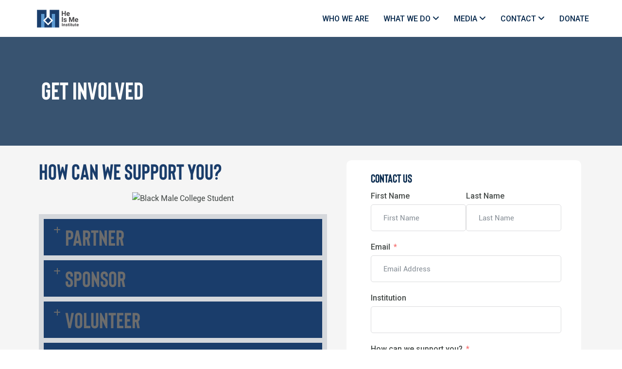

--- FILE ---
content_type: text/html; charset=UTF-8
request_url: https://heisme.org/get-involved/
body_size: 31380
content:
<!DOCTYPE html>
<html lang="en-US" class="no-js no-svg">

<head>
    <meta charset="UTF-8">
    <meta name="viewport" content="width=device-width, initial-scale=1">
    <link rel="profile" href="http://gmpg.org/xfn/11">

    <script type="text/javascript" id="lpData">
/* <![CDATA[ */
var lpData = {"site_url":"https:\/\/heisme.org","user_id":"0","theme":"edumodo-child","lp_rest_url":"https:\/\/heisme.org\/wp-json\/","nonce":"e9eccc5858","is_course_archive":"","courses_url":"https:\/\/heisme.org\/courses\/","urlParams":[],"lp_version":"4.2.6.6","lp_rest_load_ajax":"https:\/\/heisme.org\/wp-json\/lp\/v1\/load_content_via_ajax\/"};
/* ]]> */
</script>
		<style id="learn-press-custom-css">
			:root {
				--lp-cotainer-max-with: 1290px;
				--lp-cotainer-padding: 2rem;
				--lp-primary-color: #ffb606;
				--lp-secondary-color: #442e66;
			}
		</style>
		<meta name='robots' content='index, follow, max-image-preview:large, max-snippet:-1, max-video-preview:-1' />
	<style>img:is([sizes="auto" i], [sizes^="auto," i]) { contain-intrinsic-size: 3000px 1500px }</style>
	
	<!-- This site is optimized with the Yoast SEO plugin v24.1 - https://yoast.com/wordpress/plugins/seo/ -->
	<title>Get Involved - He Is Me Institute</title>
	<link rel="canonical" href="https://heisme.org/get-involved/" />
	<meta property="og:locale" content="en_US" />
	<meta property="og:type" content="article" />
	<meta property="og:title" content="Get Involved - He Is Me Institute" />
	<meta property="og:description" content="How can we support you? Partner We seek to partner with public or private schools, school districts, youth-serving organizations, colleges, [&hellip;]" />
	<meta property="og:url" content="https://heisme.org/get-involved/" />
	<meta property="og:site_name" content="He Is Me Institute" />
	<meta property="article:publisher" content="https://www.facebook.com/HeisMeInstitute" />
	<meta property="article:modified_time" content="2023-05-03T17:34:33+00:00" />
	<meta property="og:image" content="https://heisme.org/wp-content/uploads/elementor/thumbs/Black-Boy-1-q4t8uoep7ez10iv0iaj579r2icv6vqz5dwqnnbxoyo.png" />
	<meta name="twitter:card" content="summary_large_image" />
	<meta name="twitter:label1" content="Est. reading time" />
	<meta name="twitter:data1" content="2 minutes" />
	<script type="application/ld+json" class="yoast-schema-graph">{"@context":"https://schema.org","@graph":[{"@type":"WebPage","@id":"https://heisme.org/get-involved/","url":"https://heisme.org/get-involved/","name":"Get Involved - He Is Me Institute","isPartOf":{"@id":"https://heisme.org/#website"},"primaryImageOfPage":{"@id":"https://heisme.org/get-involved/#primaryimage"},"image":{"@id":"https://heisme.org/get-involved/#primaryimage"},"thumbnailUrl":"https://heisme.org/wp-content/uploads/elementor/thumbs/Black-Boy-1-q4t8uoep7ez10iv0iaj579r2icv6vqz5dwqnnbxoyo.png","datePublished":"2023-04-05T17:55:20+00:00","dateModified":"2023-05-03T17:34:33+00:00","breadcrumb":{"@id":"https://heisme.org/get-involved/#breadcrumb"},"inLanguage":"en-US","potentialAction":[{"@type":"ReadAction","target":["https://heisme.org/get-involved/"]}]},{"@type":"ImageObject","inLanguage":"en-US","@id":"https://heisme.org/get-involved/#primaryimage","url":"https://heisme.org/wp-content/uploads/elementor/thumbs/Black-Boy-1-q4t8uoep7ez10iv0iaj579r2icv6vqz5dwqnnbxoyo.png","contentUrl":"https://heisme.org/wp-content/uploads/elementor/thumbs/Black-Boy-1-q4t8uoep7ez10iv0iaj579r2icv6vqz5dwqnnbxoyo.png"},{"@type":"BreadcrumbList","@id":"https://heisme.org/get-involved/#breadcrumb","itemListElement":[{"@type":"ListItem","position":1,"name":"Home","item":"https://heisme.org/"},{"@type":"ListItem","position":2,"name":"Get Involved"}]},{"@type":"WebSite","@id":"https://heisme.org/#website","url":"https://heisme.org/","name":"He Is Me Institute","description":"","publisher":{"@id":"https://heisme.org/#organization"},"potentialAction":[{"@type":"SearchAction","target":{"@type":"EntryPoint","urlTemplate":"https://heisme.org/?s={search_term_string}"},"query-input":{"@type":"PropertyValueSpecification","valueRequired":true,"valueName":"search_term_string"}}],"inLanguage":"en-US"},{"@type":"Organization","@id":"https://heisme.org/#organization","name":"He Is Me Institute","url":"https://heisme.org/","logo":{"@type":"ImageObject","inLanguage":"en-US","@id":"https://heisme.org/#/schema/logo/image/","url":"https://heisme.org/wp-content/uploads/2023/03/Web-him-logo-full-color-rgb.png","contentUrl":"https://heisme.org/wp-content/uploads/2023/03/Web-him-logo-full-color-rgb.png","width":128,"height":55,"caption":"He Is Me Institute"},"image":{"@id":"https://heisme.org/#/schema/logo/image/"},"sameAs":["https://www.facebook.com/HeisMeInstitute","https://www.instagram.com/heismeinstitute/","https://www.linkedin.com/company/heismeinstitute/"]}]}</script>
	<!-- / Yoast SEO plugin. -->


<link rel='dns-prefetch' href='//cdnjs.cloudflare.com' />
<link rel='dns-prefetch' href='//www.googletagmanager.com' />
<link rel='dns-prefetch' href='//fonts.googleapis.com' />
<link rel='dns-prefetch' href='//use.fontawesome.com' />
<link rel="alternate" type="application/rss+xml" title="He Is Me Institute &raquo; Feed" href="https://heisme.org/feed/" />
<link rel="alternate" type="application/rss+xml" title="He Is Me Institute &raquo; Comments Feed" href="https://heisme.org/comments/feed/" />
<link rel="alternate" type="text/calendar" title="He Is Me Institute &raquo; iCal Feed" href="https://heisme.org/events/?ical=1" />
<script type="text/javascript">
/* <![CDATA[ */
window._wpemojiSettings = {"baseUrl":"https:\/\/s.w.org\/images\/core\/emoji\/16.0.1\/72x72\/","ext":".png","svgUrl":"https:\/\/s.w.org\/images\/core\/emoji\/16.0.1\/svg\/","svgExt":".svg","source":{"concatemoji":"https:\/\/heisme.org\/wp-includes\/js\/wp-emoji-release.min.js?ver=6.8.3"}};
/*! This file is auto-generated */
!function(s,n){var o,i,e;function c(e){try{var t={supportTests:e,timestamp:(new Date).valueOf()};sessionStorage.setItem(o,JSON.stringify(t))}catch(e){}}function p(e,t,n){e.clearRect(0,0,e.canvas.width,e.canvas.height),e.fillText(t,0,0);var t=new Uint32Array(e.getImageData(0,0,e.canvas.width,e.canvas.height).data),a=(e.clearRect(0,0,e.canvas.width,e.canvas.height),e.fillText(n,0,0),new Uint32Array(e.getImageData(0,0,e.canvas.width,e.canvas.height).data));return t.every(function(e,t){return e===a[t]})}function u(e,t){e.clearRect(0,0,e.canvas.width,e.canvas.height),e.fillText(t,0,0);for(var n=e.getImageData(16,16,1,1),a=0;a<n.data.length;a++)if(0!==n.data[a])return!1;return!0}function f(e,t,n,a){switch(t){case"flag":return n(e,"\ud83c\udff3\ufe0f\u200d\u26a7\ufe0f","\ud83c\udff3\ufe0f\u200b\u26a7\ufe0f")?!1:!n(e,"\ud83c\udde8\ud83c\uddf6","\ud83c\udde8\u200b\ud83c\uddf6")&&!n(e,"\ud83c\udff4\udb40\udc67\udb40\udc62\udb40\udc65\udb40\udc6e\udb40\udc67\udb40\udc7f","\ud83c\udff4\u200b\udb40\udc67\u200b\udb40\udc62\u200b\udb40\udc65\u200b\udb40\udc6e\u200b\udb40\udc67\u200b\udb40\udc7f");case"emoji":return!a(e,"\ud83e\udedf")}return!1}function g(e,t,n,a){var r="undefined"!=typeof WorkerGlobalScope&&self instanceof WorkerGlobalScope?new OffscreenCanvas(300,150):s.createElement("canvas"),o=r.getContext("2d",{willReadFrequently:!0}),i=(o.textBaseline="top",o.font="600 32px Arial",{});return e.forEach(function(e){i[e]=t(o,e,n,a)}),i}function t(e){var t=s.createElement("script");t.src=e,t.defer=!0,s.head.appendChild(t)}"undefined"!=typeof Promise&&(o="wpEmojiSettingsSupports",i=["flag","emoji"],n.supports={everything:!0,everythingExceptFlag:!0},e=new Promise(function(e){s.addEventListener("DOMContentLoaded",e,{once:!0})}),new Promise(function(t){var n=function(){try{var e=JSON.parse(sessionStorage.getItem(o));if("object"==typeof e&&"number"==typeof e.timestamp&&(new Date).valueOf()<e.timestamp+604800&&"object"==typeof e.supportTests)return e.supportTests}catch(e){}return null}();if(!n){if("undefined"!=typeof Worker&&"undefined"!=typeof OffscreenCanvas&&"undefined"!=typeof URL&&URL.createObjectURL&&"undefined"!=typeof Blob)try{var e="postMessage("+g.toString()+"("+[JSON.stringify(i),f.toString(),p.toString(),u.toString()].join(",")+"));",a=new Blob([e],{type:"text/javascript"}),r=new Worker(URL.createObjectURL(a),{name:"wpTestEmojiSupports"});return void(r.onmessage=function(e){c(n=e.data),r.terminate(),t(n)})}catch(e){}c(n=g(i,f,p,u))}t(n)}).then(function(e){for(var t in e)n.supports[t]=e[t],n.supports.everything=n.supports.everything&&n.supports[t],"flag"!==t&&(n.supports.everythingExceptFlag=n.supports.everythingExceptFlag&&n.supports[t]);n.supports.everythingExceptFlag=n.supports.everythingExceptFlag&&!n.supports.flag,n.DOMReady=!1,n.readyCallback=function(){n.DOMReady=!0}}).then(function(){return e}).then(function(){var e;n.supports.everything||(n.readyCallback(),(e=n.source||{}).concatemoji?t(e.concatemoji):e.wpemoji&&e.twemoji&&(t(e.twemoji),t(e.wpemoji)))}))}((window,document),window._wpemojiSettings);
/* ]]> */
</script>
<style id='cf-frontend-style-inline-css' type='text/css'>
@font-face {
	font-family: 'Bison';
	font-weight: 300;
	font-display: auto;
	font-fallback: arial;
	src: url('https://heisme.org/wp-content/uploads/2023/04/bison-light-webfont.woff2') format('woff2'),
		url('https://heisme.org/wp-content/uploads/2023/04/bison-light-webfont.woff') format('woff'),
		url('https://heisme.org/wp-content/uploads/2023/04/Bison-Light.ttf') format('truetype');
}
@font-face {
	font-family: 'Bison';
	font-weight: 400;
	font-display: auto;
	font-fallback: arial;
	src: url('https://heisme.org/wp-content/uploads/2023/04/bison-regular-webfont.woff2') format('woff2'),
		url('https://heisme.org/wp-content/uploads/2023/04/bison-regular-webfont.woff') format('woff'),
		url('https://heisme.org/wp-content/uploads/2023/04/Bison-Regular.ttf') format('truetype');
}
@font-face {
	font-family: 'Bison';
	font-weight: 700;
	font-display: auto;
	font-fallback: arial;
	src: url('https://heisme.org/wp-content/uploads/2023/04/bison-bold-webfont.woff2') format('woff2'),
		url('https://heisme.org/wp-content/uploads/2023/04/bison-bold-webfont.woff') format('woff'),
		url('https://heisme.org/wp-content/uploads/2023/04/Bison-Bold.ttf') format('truetype');
}
</style>
<style id='wp-emoji-styles-inline-css' type='text/css'>

	img.wp-smiley, img.emoji {
		display: inline !important;
		border: none !important;
		box-shadow: none !important;
		height: 1em !important;
		width: 1em !important;
		margin: 0 0.07em !important;
		vertical-align: -0.1em !important;
		background: none !important;
		padding: 0 !important;
	}
</style>
<style id='classic-theme-styles-inline-css' type='text/css'>
/*! This file is auto-generated */
.wp-block-button__link{color:#fff;background-color:#32373c;border-radius:9999px;box-shadow:none;text-decoration:none;padding:calc(.667em + 2px) calc(1.333em + 2px);font-size:1.125em}.wp-block-file__button{background:#32373c;color:#fff;text-decoration:none}
</style>
<link rel='stylesheet' id='wp-components-css' href='https://heisme.org/wp-includes/css/dist/components/style.min.css?ver=6.8.3' type='text/css' media='all' />
<link rel='stylesheet' id='wp-preferences-css' href='https://heisme.org/wp-includes/css/dist/preferences/style.min.css?ver=6.8.3' type='text/css' media='all' />
<link rel='stylesheet' id='wp-block-editor-css' href='https://heisme.org/wp-includes/css/dist/block-editor/style.min.css?ver=6.8.3' type='text/css' media='all' />
<link rel='stylesheet' id='wp-reusable-blocks-css' href='https://heisme.org/wp-includes/css/dist/reusable-blocks/style.min.css?ver=6.8.3' type='text/css' media='all' />
<link rel='stylesheet' id='wp-patterns-css' href='https://heisme.org/wp-includes/css/dist/patterns/style.min.css?ver=6.8.3' type='text/css' media='all' />
<link rel='stylesheet' id='wp-editor-css' href='https://heisme.org/wp-includes/css/dist/editor/style.min.css?ver=6.8.3' type='text/css' media='all' />
<link rel='stylesheet' id='sjb_shortcode_block-cgb-style-css-css' href='https://heisme.org/wp-content/plugins/simple-job-board/sjb-block/dist/blocks.style.build.css' type='text/css' media='all' />
<style id='global-styles-inline-css' type='text/css'>
:root{--wp--preset--aspect-ratio--square: 1;--wp--preset--aspect-ratio--4-3: 4/3;--wp--preset--aspect-ratio--3-4: 3/4;--wp--preset--aspect-ratio--3-2: 3/2;--wp--preset--aspect-ratio--2-3: 2/3;--wp--preset--aspect-ratio--16-9: 16/9;--wp--preset--aspect-ratio--9-16: 9/16;--wp--preset--color--black: #000000;--wp--preset--color--cyan-bluish-gray: #abb8c3;--wp--preset--color--white: #ffffff;--wp--preset--color--pale-pink: #f78da7;--wp--preset--color--vivid-red: #cf2e2e;--wp--preset--color--luminous-vivid-orange: #ff6900;--wp--preset--color--luminous-vivid-amber: #fcb900;--wp--preset--color--light-green-cyan: #7bdcb5;--wp--preset--color--vivid-green-cyan: #00d084;--wp--preset--color--pale-cyan-blue: #8ed1fc;--wp--preset--color--vivid-cyan-blue: #0693e3;--wp--preset--color--vivid-purple: #9b51e0;--wp--preset--color--brand-primary: #f71111;--wp--preset--color--brand-secondary: #ff731c;--wp--preset--color--purple: #9800ff;--wp--preset--color--body-bg: #ffffff;--wp--preset--color--primary-text: #444444;--wp--preset--color--secondary-text: #000;--wp--preset--gradient--vivid-cyan-blue-to-vivid-purple: linear-gradient(135deg,rgba(6,147,227,1) 0%,rgb(155,81,224) 100%);--wp--preset--gradient--light-green-cyan-to-vivid-green-cyan: linear-gradient(135deg,rgb(122,220,180) 0%,rgb(0,208,130) 100%);--wp--preset--gradient--luminous-vivid-amber-to-luminous-vivid-orange: linear-gradient(135deg,rgba(252,185,0,1) 0%,rgba(255,105,0,1) 100%);--wp--preset--gradient--luminous-vivid-orange-to-vivid-red: linear-gradient(135deg,rgba(255,105,0,1) 0%,rgb(207,46,46) 100%);--wp--preset--gradient--very-light-gray-to-cyan-bluish-gray: linear-gradient(135deg,rgb(238,238,238) 0%,rgb(169,184,195) 100%);--wp--preset--gradient--cool-to-warm-spectrum: linear-gradient(135deg,rgb(74,234,220) 0%,rgb(151,120,209) 20%,rgb(207,42,186) 40%,rgb(238,44,130) 60%,rgb(251,105,98) 80%,rgb(254,248,76) 100%);--wp--preset--gradient--blush-light-purple: linear-gradient(135deg,rgb(255,206,236) 0%,rgb(152,150,240) 100%);--wp--preset--gradient--blush-bordeaux: linear-gradient(135deg,rgb(254,205,165) 0%,rgb(254,45,45) 50%,rgb(107,0,62) 100%);--wp--preset--gradient--luminous-dusk: linear-gradient(135deg,rgb(255,203,112) 0%,rgb(199,81,192) 50%,rgb(65,88,208) 100%);--wp--preset--gradient--pale-ocean: linear-gradient(135deg,rgb(255,245,203) 0%,rgb(182,227,212) 50%,rgb(51,167,181) 100%);--wp--preset--gradient--electric-grass: linear-gradient(135deg,rgb(202,248,128) 0%,rgb(113,206,126) 100%);--wp--preset--gradient--midnight: linear-gradient(135deg,rgb(2,3,129) 0%,rgb(40,116,252) 100%);--wp--preset--font-size--small: 13px;--wp--preset--font-size--medium: 20px;--wp--preset--font-size--large: 36px;--wp--preset--font-size--x-large: 42px;--wp--preset--font-family--inter: "Inter", sans-serif;--wp--preset--font-family--cardo: Cardo;--wp--preset--spacing--20: 0.44rem;--wp--preset--spacing--30: 0.67rem;--wp--preset--spacing--40: 1rem;--wp--preset--spacing--50: 1.5rem;--wp--preset--spacing--60: 2.25rem;--wp--preset--spacing--70: 3.38rem;--wp--preset--spacing--80: 5.06rem;--wp--preset--shadow--natural: 6px 6px 9px rgba(0, 0, 0, 0.2);--wp--preset--shadow--deep: 12px 12px 50px rgba(0, 0, 0, 0.4);--wp--preset--shadow--sharp: 6px 6px 0px rgba(0, 0, 0, 0.2);--wp--preset--shadow--outlined: 6px 6px 0px -3px rgba(255, 255, 255, 1), 6px 6px rgba(0, 0, 0, 1);--wp--preset--shadow--crisp: 6px 6px 0px rgba(0, 0, 0, 1);}:where(.is-layout-flex){gap: 0.5em;}:where(.is-layout-grid){gap: 0.5em;}body .is-layout-flex{display: flex;}.is-layout-flex{flex-wrap: wrap;align-items: center;}.is-layout-flex > :is(*, div){margin: 0;}body .is-layout-grid{display: grid;}.is-layout-grid > :is(*, div){margin: 0;}:where(.wp-block-columns.is-layout-flex){gap: 2em;}:where(.wp-block-columns.is-layout-grid){gap: 2em;}:where(.wp-block-post-template.is-layout-flex){gap: 1.25em;}:where(.wp-block-post-template.is-layout-grid){gap: 1.25em;}.has-black-color{color: var(--wp--preset--color--black) !important;}.has-cyan-bluish-gray-color{color: var(--wp--preset--color--cyan-bluish-gray) !important;}.has-white-color{color: var(--wp--preset--color--white) !important;}.has-pale-pink-color{color: var(--wp--preset--color--pale-pink) !important;}.has-vivid-red-color{color: var(--wp--preset--color--vivid-red) !important;}.has-luminous-vivid-orange-color{color: var(--wp--preset--color--luminous-vivid-orange) !important;}.has-luminous-vivid-amber-color{color: var(--wp--preset--color--luminous-vivid-amber) !important;}.has-light-green-cyan-color{color: var(--wp--preset--color--light-green-cyan) !important;}.has-vivid-green-cyan-color{color: var(--wp--preset--color--vivid-green-cyan) !important;}.has-pale-cyan-blue-color{color: var(--wp--preset--color--pale-cyan-blue) !important;}.has-vivid-cyan-blue-color{color: var(--wp--preset--color--vivid-cyan-blue) !important;}.has-vivid-purple-color{color: var(--wp--preset--color--vivid-purple) !important;}.has-black-background-color{background-color: var(--wp--preset--color--black) !important;}.has-cyan-bluish-gray-background-color{background-color: var(--wp--preset--color--cyan-bluish-gray) !important;}.has-white-background-color{background-color: var(--wp--preset--color--white) !important;}.has-pale-pink-background-color{background-color: var(--wp--preset--color--pale-pink) !important;}.has-vivid-red-background-color{background-color: var(--wp--preset--color--vivid-red) !important;}.has-luminous-vivid-orange-background-color{background-color: var(--wp--preset--color--luminous-vivid-orange) !important;}.has-luminous-vivid-amber-background-color{background-color: var(--wp--preset--color--luminous-vivid-amber) !important;}.has-light-green-cyan-background-color{background-color: var(--wp--preset--color--light-green-cyan) !important;}.has-vivid-green-cyan-background-color{background-color: var(--wp--preset--color--vivid-green-cyan) !important;}.has-pale-cyan-blue-background-color{background-color: var(--wp--preset--color--pale-cyan-blue) !important;}.has-vivid-cyan-blue-background-color{background-color: var(--wp--preset--color--vivid-cyan-blue) !important;}.has-vivid-purple-background-color{background-color: var(--wp--preset--color--vivid-purple) !important;}.has-black-border-color{border-color: var(--wp--preset--color--black) !important;}.has-cyan-bluish-gray-border-color{border-color: var(--wp--preset--color--cyan-bluish-gray) !important;}.has-white-border-color{border-color: var(--wp--preset--color--white) !important;}.has-pale-pink-border-color{border-color: var(--wp--preset--color--pale-pink) !important;}.has-vivid-red-border-color{border-color: var(--wp--preset--color--vivid-red) !important;}.has-luminous-vivid-orange-border-color{border-color: var(--wp--preset--color--luminous-vivid-orange) !important;}.has-luminous-vivid-amber-border-color{border-color: var(--wp--preset--color--luminous-vivid-amber) !important;}.has-light-green-cyan-border-color{border-color: var(--wp--preset--color--light-green-cyan) !important;}.has-vivid-green-cyan-border-color{border-color: var(--wp--preset--color--vivid-green-cyan) !important;}.has-pale-cyan-blue-border-color{border-color: var(--wp--preset--color--pale-cyan-blue) !important;}.has-vivid-cyan-blue-border-color{border-color: var(--wp--preset--color--vivid-cyan-blue) !important;}.has-vivid-purple-border-color{border-color: var(--wp--preset--color--vivid-purple) !important;}.has-vivid-cyan-blue-to-vivid-purple-gradient-background{background: var(--wp--preset--gradient--vivid-cyan-blue-to-vivid-purple) !important;}.has-light-green-cyan-to-vivid-green-cyan-gradient-background{background: var(--wp--preset--gradient--light-green-cyan-to-vivid-green-cyan) !important;}.has-luminous-vivid-amber-to-luminous-vivid-orange-gradient-background{background: var(--wp--preset--gradient--luminous-vivid-amber-to-luminous-vivid-orange) !important;}.has-luminous-vivid-orange-to-vivid-red-gradient-background{background: var(--wp--preset--gradient--luminous-vivid-orange-to-vivid-red) !important;}.has-very-light-gray-to-cyan-bluish-gray-gradient-background{background: var(--wp--preset--gradient--very-light-gray-to-cyan-bluish-gray) !important;}.has-cool-to-warm-spectrum-gradient-background{background: var(--wp--preset--gradient--cool-to-warm-spectrum) !important;}.has-blush-light-purple-gradient-background{background: var(--wp--preset--gradient--blush-light-purple) !important;}.has-blush-bordeaux-gradient-background{background: var(--wp--preset--gradient--blush-bordeaux) !important;}.has-luminous-dusk-gradient-background{background: var(--wp--preset--gradient--luminous-dusk) !important;}.has-pale-ocean-gradient-background{background: var(--wp--preset--gradient--pale-ocean) !important;}.has-electric-grass-gradient-background{background: var(--wp--preset--gradient--electric-grass) !important;}.has-midnight-gradient-background{background: var(--wp--preset--gradient--midnight) !important;}.has-small-font-size{font-size: var(--wp--preset--font-size--small) !important;}.has-medium-font-size{font-size: var(--wp--preset--font-size--medium) !important;}.has-large-font-size{font-size: var(--wp--preset--font-size--large) !important;}.has-x-large-font-size{font-size: var(--wp--preset--font-size--x-large) !important;}
:where(.wp-block-post-template.is-layout-flex){gap: 1.25em;}:where(.wp-block-post-template.is-layout-grid){gap: 1.25em;}
:where(.wp-block-columns.is-layout-flex){gap: 2em;}:where(.wp-block-columns.is-layout-grid){gap: 2em;}
:root :where(.wp-block-pullquote){font-size: 1.5em;line-height: 1.6;}
</style>
<link rel='stylesheet' id='edumodo-youtube-popup-css' href='https://heisme.org/wp-content/plugins/edumodo-core/dist/css/youtube-popup.css?ver=6.8.3' type='text/css' media='all' />
<link rel='stylesheet' id='edumodo-core-plugin-css-css' href='https://heisme.org/wp-content/plugins/edumodo-core/dist/css/dynamic-category.css?ver=6.8.3' type='text/css' media='all' />
<link rel='stylesheet' id='edumodo-event-css-css' href='https://heisme.org/wp-content/plugins/edumodo-core/dist/css/event.css?ver=6.8.3' type='text/css' media='all' />
<link rel='stylesheet' id='edumodo-core-blog-css-css' href='https://heisme.org/wp-content/plugins/edumodo-core/dist/css/blog.css?ver=6.8.3' type='text/css' media='all' />
<link rel='stylesheet' id='edumodo-core-blog-grid-css-css' href='https://heisme.org/wp-content/plugins/edumodo-core/dist/css/blog-grid.css?ver=6.8.3' type='text/css' media='all' />
<link rel='stylesheet' id='edumodo-core-css-css' href='https://heisme.org/wp-content/plugins/edumodo-core/dist/css/core.css?ver=6.8.3' type='text/css' media='all' />
<link rel='stylesheet' id='wpsm_ac-font-awesome-front-css' href='https://heisme.org/wp-content/plugins/responsive-accordion-and-collapse/css/font-awesome/css/font-awesome.min.css?ver=6.8.3' type='text/css' media='all' />
<link rel='stylesheet' id='wpsm_ac_bootstrap-front-css' href='https://heisme.org/wp-content/plugins/responsive-accordion-and-collapse/css/bootstrap-front.css?ver=6.8.3' type='text/css' media='all' />
<link rel='stylesheet' id='simple-job-board-google-fonts-css' href='https://fonts.googleapis.com/css?family=Roboto%3A100%2C100i%2C300%2C300i%2C400%2C400i%2C500%2C500i%2C700%2C700i%2C900%2C900i&#038;ver=2.13.2' type='text/css' media='all' />
<link rel='stylesheet' id='sjb-fontawesome-css' href='https://heisme.org/wp-content/plugins/simple-job-board/includes/css/font-awesome.min.css?ver=5.15.4' type='text/css' media='all' />
<link rel='stylesheet' id='simple-job-board-jquery-ui-css' href='https://heisme.org/wp-content/plugins/simple-job-board/public/css/jquery-ui.css?ver=1.12.1' type='text/css' media='all' />
<link rel='stylesheet' id='simple-job-board-frontend-css' href='https://heisme.org/wp-content/plugins/simple-job-board/public/css/simple-job-board-public.css?ver=3.0.0' type='text/css' media='all' />
<link rel='stylesheet' id='wpsm_tabs_r-font-awesome-front-css' href='https://heisme.org/wp-content/plugins/tabs-responsive/assets/css/font-awesome/css/font-awesome.min.css?ver=6.8.3' type='text/css' media='all' />
<link rel='stylesheet' id='wpsm_tabs_r_bootstrap-front-css' href='https://heisme.org/wp-content/plugins/tabs-responsive/assets/css/bootstrap-front.css?ver=6.8.3' type='text/css' media='all' />
<link rel='stylesheet' id='wpsm_tabs_r_animate-css' href='https://heisme.org/wp-content/plugins/tabs-responsive/assets/css/animate.css?ver=6.8.3' type='text/css' media='all' />
<link rel='stylesheet' id='woocommerce-layout-css' href='https://heisme.org/wp-content/plugins/woocommerce/assets/css/woocommerce-layout.css?ver=9.5.1' type='text/css' media='all' />
<link rel='stylesheet' id='woocommerce-smallscreen-css' href='https://heisme.org/wp-content/plugins/woocommerce/assets/css/woocommerce-smallscreen.css?ver=9.5.1' type='text/css' media='only screen and (max-width: 768px)' />
<link rel='stylesheet' id='woocommerce-general-css' href='https://heisme.org/wp-content/plugins/woocommerce/assets/css/woocommerce.css?ver=9.5.1' type='text/css' media='all' />
<style id='woocommerce-inline-inline-css' type='text/css'>
.woocommerce form .form-row .required { visibility: visible; }
</style>
<link rel='stylesheet' id='tribe-events-v2-single-skeleton-css' href='https://heisme.org/wp-content/plugins/the-events-calendar/src/resources/css/tribe-events-single-skeleton.min.css?ver=6.9.0' type='text/css' media='all' />
<link rel='stylesheet' id='tribe-events-v2-single-skeleton-full-css' href='https://heisme.org/wp-content/plugins/the-events-calendar/src/resources/css/tribe-events-single-full.min.css?ver=6.9.0' type='text/css' media='all' />
<link rel='stylesheet' id='tec-events-elementor-widgets-base-styles-css' href='https://heisme.org/wp-content/plugins/the-events-calendar/src/resources/css/integrations/plugins/elementor/widgets/widget-base.min.css?ver=6.9.0' type='text/css' media='all' />
<link rel='stylesheet' id='brands-styles-css' href='https://heisme.org/wp-content/plugins/woocommerce/assets/css/brands.css?ver=9.5.1' type='text/css' media='all' />
<link rel='stylesheet' id='edumodo-style-css' href='https://heisme.org/wp-content/themes/edumodo/style.css?ver=6.8.3' type='text/css' media='all' />
<link rel='stylesheet' id='edumodo-child-style-css' href='https://heisme.org/wp-content/themes/edumodo-child/style.css?ver=4.4.2' type='text/css' media='all' />
<link rel='stylesheet' id='bootstrap-css' href='https://heisme.org/wp-content/themes/edumodo/dist/css/bootstrap.css?ver=4.3.6' type='text/css' media='all' />
<link rel='stylesheet' id='owlcarousel-css' href='https://heisme.org/wp-content/themes/edumodo/dist/css/owl.carousel.css?ver=4.3.6' type='text/css' media='all' />
<link rel='stylesheet' id='font-awesome-css' href='https://heisme.org/wp-content/plugins/elementor/assets/lib/font-awesome/css/font-awesome.min.css?ver=4.7.0' type='text/css' media='all' />
<link rel='stylesheet' id='animate-css-css' href='https://heisme.org/wp-content/plugins/widgetkit-for-elementor/dist/css/animate.min.css?ver=2.5.6' type='text/css' media='all' />
<link rel='stylesheet' id='edubin-flaticon-css' href='https://heisme.org/wp-content/themes/edumodo/dist/fonts/flaticon.css?ver=4.3.6' type='text/css' media='all' />
<link rel='stylesheet' id='atvimg-css' href='https://heisme.org/wp-content/themes/edumodo/dist/css/atvImg.css?ver=4.3.6' type='text/css' media='all' />
<link rel='stylesheet' id='magnific-popup-css' href='https://heisme.org/wp-content/themes/edumodo/dist/css/magnific-popup.css?ver=4.3.6' type='text/css' media='all' />
<link rel='stylesheet' id='meanmenu-css' href='https://heisme.org/wp-content/themes/edumodo/dist/css/meanmenu.css?ver=4.3.6' type='text/css' media='all' />
<link rel='stylesheet' id='edumodo-main-style-css' href='https://heisme.org/wp-content/themes/edumodo/dist/css/style.css?ver=4.3.6' type='text/css' media='all' />
<link rel='stylesheet' id='edumodo__load_google_fonts_url-css' href='https://fonts.googleapis.com/css?family=Roboto%3A400%2C400i%2C500%2C700%7CPoppins%3A400%2C500%2C500i%2C700%2C800%7CRoboto%3A700%7CRoboto%3A%7CPoppins%3A400%2C500%2C500i%2C700%2C800%7CRoboto%3A400%2C400i%2C500%2C700%7CPoppins%3A400%2C500%2C500i%2C700%2C800%7CPoppins%3A400%2C500%2C500i%2C700%2C800%7CPoppins%3A400%2C500%2C500i%2C700%2C800%7CPoppins%3A400%2C500%2C500i%2C700%2C800%7CPoppins%3A400%2C500%2C500i%2C700%2C800%7CPoppins%3A400%2C500%2C500i%2C700%2C800%7CPoppins%3A400%2C500%2C500i%2C700%2C800&#038;ver=6.8.3' type='text/css' media='all' />
<link rel='stylesheet' id='font-awesome-official-css' href='https://use.fontawesome.com/releases/v6.4.0/css/all.css' type='text/css' media='all' integrity="sha384-iw3OoTErCYJJB9mCa8LNS2hbsQ7M3C0EpIsO/H5+EGAkPGc6rk+V8i04oW/K5xq0" crossorigin="anonymous" />
<link rel='stylesheet' id='elementor-icons-css' href='https://heisme.org/wp-content/plugins/elementor/assets/lib/eicons/css/elementor-icons.min.css?ver=5.31.0' type='text/css' media='all' />
<link rel='stylesheet' id='elementor-frontend-css' href='https://heisme.org/wp-content/plugins/elementor/assets/css/frontend.min.css?ver=3.25.2' type='text/css' media='all' />
<link rel='stylesheet' id='swiper-css' href='https://heisme.org/wp-content/plugins/elementor/assets/lib/swiper/v8/css/swiper.min.css?ver=8.4.5' type='text/css' media='all' />
<link rel='stylesheet' id='e-swiper-css' href='https://heisme.org/wp-content/plugins/elementor/assets/css/conditionals/e-swiper.min.css?ver=3.25.2' type='text/css' media='all' />
<link rel='stylesheet' id='elementor-post-7-css' href='https://heisme.org/wp-content/uploads/elementor/css/post-7.css?ver=1743094388' type='text/css' media='all' />
<link rel='stylesheet' id='e-popup-style-css' href='https://heisme.org/wp-content/plugins/elementor-pro/assets/css/conditionals/popup.min.css?ver=3.25.4' type='text/css' media='all' />
<link rel='stylesheet' id='widget-heading-css' href='https://heisme.org/wp-content/plugins/elementor/assets/css/widget-heading.min.css?ver=3.25.2' type='text/css' media='all' />
<link rel='stylesheet' id='widget-image-css' href='https://heisme.org/wp-content/plugins/elementor/assets/css/widget-image.min.css?ver=3.25.2' type='text/css' media='all' />
<link rel='stylesheet' id='widget-accordion-css' href='https://heisme.org/wp-content/plugins/elementor/assets/css/widget-accordion.min.css?ver=3.25.2' type='text/css' media='all' />
<link rel='stylesheet' id='fluent-form-styles-css' href='https://heisme.org/wp-content/plugins/fluentform/assets/css/fluent-forms-public.css?ver=6.0.4' type='text/css' media='all' />
<link rel='stylesheet' id='fluentform-public-default-css' href='https://heisme.org/wp-content/plugins/fluentform/assets/css/fluentform-public-default.css?ver=6.0.4' type='text/css' media='all' />
<link rel='stylesheet' id='widget-icon-box-css' href='https://heisme.org/wp-content/plugins/elementor/assets/css/widget-icon-box.min.css?ver=3.25.2' type='text/css' media='all' />
<link rel='stylesheet' id='elementor-post-9745-css' href='https://heisme.org/wp-content/uploads/elementor/css/post-9745.css?ver=1743106968' type='text/css' media='all' />
<link rel='stylesheet' id='learnpress-widgets-css' href='https://heisme.org/wp-content/plugins/learnpress/assets/css/widgets.min.css?ver=4.2.6.6' type='text/css' media='all' />
<link rel='stylesheet' id='font-awesome-official-v4shim-css' href='https://use.fontawesome.com/releases/v6.4.0/css/v4-shims.css' type='text/css' media='all' integrity="sha384-TjXU13dTMPo+5ZlOUI1IGXvpmajjoetPqbUJqTx+uZ1bGwylKHNEItuVe/mg/H6l" crossorigin="anonymous" />
<link rel='stylesheet' id='elementor-icons-shared-0-css' href='https://heisme.org/wp-content/plugins/elementor/assets/lib/font-awesome/css/fontawesome.min.css?ver=5.15.3' type='text/css' media='all' />
<link rel='stylesheet' id='elementor-icons-fa-solid-css' href='https://heisme.org/wp-content/plugins/elementor/assets/lib/font-awesome/css/solid.min.css?ver=5.15.3' type='text/css' media='all' />
<link rel='stylesheet' id='elementor-icons-fa-regular-css' href='https://heisme.org/wp-content/plugins/elementor/assets/lib/font-awesome/css/regular.min.css?ver=5.15.3' type='text/css' media='all' />
<script type="text/javascript" src="https://heisme.org/wp-includes/js/jquery/jquery.min.js?ver=3.7.1" id="jquery-core-js"></script>
<script type="text/javascript" src="https://heisme.org/wp-includes/js/jquery/jquery-migrate.min.js?ver=3.4.1" id="jquery-migrate-js"></script>
<script type="text/javascript" src="https://heisme.org/wp-content/plugins/woocommerce/assets/js/jquery-blockui/jquery.blockUI.min.js?ver=2.7.0-wc.9.5.1" id="jquery-blockui-js" defer="defer" data-wp-strategy="defer"></script>
<script type="text/javascript" id="wc-add-to-cart-js-extra">
/* <![CDATA[ */
var wc_add_to_cart_params = {"ajax_url":"\/wp-admin\/admin-ajax.php","wc_ajax_url":"\/?wc-ajax=%%endpoint%%","i18n_view_cart":"View cart","cart_url":"https:\/\/heisme.org\/cart\/","is_cart":"","cart_redirect_after_add":"no"};
/* ]]> */
</script>
<script type="text/javascript" src="https://heisme.org/wp-content/plugins/woocommerce/assets/js/frontend/add-to-cart.min.js?ver=9.5.1" id="wc-add-to-cart-js" defer="defer" data-wp-strategy="defer"></script>
<script type="text/javascript" src="https://heisme.org/wp-content/plugins/woocommerce/assets/js/js-cookie/js.cookie.min.js?ver=2.1.4-wc.9.5.1" id="js-cookie-js" defer="defer" data-wp-strategy="defer"></script>
<script type="text/javascript" id="woocommerce-js-extra">
/* <![CDATA[ */
var woocommerce_params = {"ajax_url":"\/wp-admin\/admin-ajax.php","wc_ajax_url":"\/?wc-ajax=%%endpoint%%"};
/* ]]> */
</script>
<script type="text/javascript" src="https://heisme.org/wp-content/plugins/woocommerce/assets/js/frontend/woocommerce.min.js?ver=9.5.1" id="woocommerce-js" defer="defer" data-wp-strategy="defer"></script>
<script type="text/javascript" id="WCPAY_ASSETS-js-extra">
/* <![CDATA[ */
var wcpayAssets = {"url":"https:\/\/heisme.org\/wp-content\/plugins\/woocommerce-payments\/dist\/"};
/* ]]> */
</script>

<!-- Google tag (gtag.js) snippet added by Site Kit -->

<!-- Google Analytics snippet added by Site Kit -->
<script type="text/javascript" src="https://www.googletagmanager.com/gtag/js?id=G-5RD7ZDH4M2" id="google_gtagjs-js" async></script>
<script type="text/javascript" id="google_gtagjs-js-after">
/* <![CDATA[ */
window.dataLayer = window.dataLayer || [];function gtag(){dataLayer.push(arguments);}
gtag("set","linker",{"domains":["heisme.org"]});
gtag("js", new Date());
gtag("set", "developer_id.dZTNiMT", true);
gtag("config", "G-5RD7ZDH4M2");
/* ]]> */
</script>

<!-- End Google tag (gtag.js) snippet added by Site Kit -->
<script type="text/javascript" src="https://heisme.org/wp-content/plugins/learnpress/assets/js/dist/loadAJAX.min.js?ver=4.2.6.6" id="lp-load-ajax-js" async="async" data-wp-strategy="async"></script>
<link rel="https://api.w.org/" href="https://heisme.org/wp-json/" /><link rel="alternate" title="JSON" type="application/json" href="https://heisme.org/wp-json/wp/v2/pages/9745" /><link rel="EditURI" type="application/rsd+xml" title="RSD" href="https://heisme.org/xmlrpc.php?rsd" />
<meta name="generator" content="WordPress 6.8.3" />
<meta name="generator" content="WooCommerce 9.5.1" />
<link rel='shortlink' href='https://heisme.org/?p=9745' />
<link rel="alternate" title="oEmbed (JSON)" type="application/json+oembed" href="https://heisme.org/wp-json/oembed/1.0/embed?url=https%3A%2F%2Fheisme.org%2Fget-involved%2F" />
<link rel="alternate" title="oEmbed (XML)" type="text/xml+oembed" href="https://heisme.org/wp-json/oembed/1.0/embed?url=https%3A%2F%2Fheisme.org%2Fget-involved%2F&#038;format=xml" />
<meta name="generator" content="Site Kit by Google 1.142.0" />            
            <meta name="tec-api-version" content="v1"><meta name="tec-api-origin" content="https://heisme.org"><link rel="alternate" href="https://heisme.org/wp-json/tribe/events/v1/" />	<noscript><style>.woocommerce-product-gallery{ opacity: 1 !important; }</style></noscript>
	<meta name="generator" content="Elementor 3.25.2; features: additional_custom_breakpoints, e_optimized_control_loading; settings: css_print_method-external, google_font-enabled, font_display-swap">
			<style>
				.e-con.e-parent:nth-of-type(n+4):not(.e-lazyloaded):not(.e-no-lazyload),
				.e-con.e-parent:nth-of-type(n+4):not(.e-lazyloaded):not(.e-no-lazyload) * {
					background-image: none !important;
				}
				@media screen and (max-height: 1024px) {
					.e-con.e-parent:nth-of-type(n+3):not(.e-lazyloaded):not(.e-no-lazyload),
					.e-con.e-parent:nth-of-type(n+3):not(.e-lazyloaded):not(.e-no-lazyload) * {
						background-image: none !important;
					}
				}
				@media screen and (max-height: 640px) {
					.e-con.e-parent:nth-of-type(n+2):not(.e-lazyloaded):not(.e-no-lazyload),
					.e-con.e-parent:nth-of-type(n+2):not(.e-lazyloaded):not(.e-no-lazyload) * {
						background-image: none !important;
					}
				}
			</style>
				<style type="text/css">
			.site-title,
		.site-description {
			position: absolute;
			clip: rect(1px, 1px, 1px, 1px);
			display:none;
		}
		</style>
	<style class='wp-fonts-local' type='text/css'>
@font-face{font-family:Inter;font-style:normal;font-weight:300 900;font-display:fallback;src:url('https://heisme.org/wp-content/plugins/woocommerce/assets/fonts/Inter-VariableFont_slnt,wght.woff2') format('woff2');font-stretch:normal;}
@font-face{font-family:Cardo;font-style:normal;font-weight:400;font-display:fallback;src:url('https://heisme.org/wp-content/plugins/woocommerce/assets/fonts/cardo_normal_400.woff2') format('woff2');}
</style>
<link rel="icon" href="https://heisme.org/wp-content/uploads/2023/03/HIM-ICON-100x100.png" sizes="32x32" />
<link rel="icon" href="https://heisme.org/wp-content/uploads/2023/03/HIM-ICON-300x300.png" sizes="192x192" />
<link rel="apple-touch-icon" href="https://heisme.org/wp-content/uploads/2023/03/HIM-ICON-300x300.png" />
<meta name="msapplication-TileImage" content="https://heisme.org/wp-content/uploads/2023/03/HIM-ICON-300x300.png" />
<style id="edumodo-forum-style">
	body.buddyboss.single-item.groups #buddypress #bbpress-forums .bbp-topics .bbp-body ul.topic:hover a,body.bbpress .bbpress-sidebar-wrapper .bbp_widget_login .bbp-submit-wrapper button[type="submit"]:hover,body.bbpress .bbpress-sidebar-wrapper .widget ul li:hover a, body.bbpress .bbpress-sidebar-wrapper .widget ol li:hover a,body.bbpress .bbpress-sidebar-wrapper .widget a:hover,.bbp-user-page.single #bbpress-forums #bbp-user-wrapper #bbp-single-user-details #bbp-user-navigation li.current a, .bbp-user-edit.single #bbpress-forums #bbp-user-wrapper #bbp-single-user-details #bbp-user-navigation li.current a,.bbpress #bbpress-forums .bbp-forums .bbp-body ul.forum:hover a, .bbpress #bbpress-forums .bbp-forums .bbp-body ul.topic:hover a, .bbpress #bbpress-forums .bbp-topics .bbp-body ul.forum:hover a, .bbpress #bbpress-forums .bbp-topics .bbp-body ul.topic:hover a, .bbpress #bbpress-forums .bbp-replies .bbp-body ul.forum:hover a, .bbpress #bbpress-forums .bbp-replies .bbp-body ul.topic:hover a,.bbpress #bbpress-forums .bbp-topic-tags a:hover,.bbpress #bbpress-forums .bbp-template-notice li a:hover,.bbpress #bbpress-forums .bbp-template-notice li:hover a,.bbpress #bbpress-forums a:hover,.bbpress #bbpress-forums .bbp-breadcrumb a:hover,.bbpress #bbpress-forums .bbp-breadcrumb .bbp-breadcrumb-current {color:  ;}.bbp-user-edit.single #bbpress-forums #bbp-your-profile .user-submit,.bbpress #bbpress-forums .bbp-topic-form form .bbp-submit-wrapper button, .bbpress #bbpress-forums .bbp-reply-form form .bbp-submit-wrapper button, .bbpress #bbpress-forums .bbp-no-reply form .bbp-submit-wrapper button, .bbpress #bbpress-forums .bbp-no-topic form .bbp-submit-wrapper button,.bbpress #bbpress-forums #subscription-toggle a.favorite-toggle, .bbpress #bbpress-forums #favorite-toggle a.subscription-toggle, .bbpress #bbpress-forums #favorite-toggle a.favorite-toggle,.bbpress #bbpress-forums .bbp-pagination .bbp-pagination-links .current{background-color:  ;}.bbpress #bbpress-forums .bbp-forums .bbp-body div.topic, .bbpress #bbpress-forums .bbp-topics .bbp-body div.topic, .bbpress #bbpress-forums .bbp-replies .bbp-body div.topic{border-color:  ;}body #bbpress{font-family: inherit ;}.bbpress #bbpress-forums .bbp-body .bbp-forum-info a,
	.bbpress #bbpress-forums .bbp-forums .bbp-body ul.forum .bbp-forum-freshness .bbp-author-name,
	.groups-header .moderators-lists .moderators-title{font-family:  ;}.bbpress #bbpress-forums .bbp-body .bbp-forum-info a,
	.bbpress #bbpress-forums .bbp-forums .bbp-body ul.forum .bbp-forum-freshness .bbp-author-name{font-weight:  ;}</style>
	<style id="edumodo-buddypress-style">
		body.buddypress .buddypress-member-home-sidebar-wrapper .widget_bp_core_friends_widget .item-options a.selected,body.groups #buddypress .groups-list:not(.grid)>li:hover h2 a, body.groups #buddypress .members-list:not(.grid)>li:hover h2 a, body.groups #buddypress .members-group-list:not(.grid)>li:hover h2 a, body.activity #buddypress .groups-list:not(.grid)>li:hover h2 a, body.activity #buddypress .members-list:not(.grid)>li:hover h2 a, body.activity #buddypress .members-group-list:not(.grid)>li:hover h2 a, body.friends #buddypress .groups-list:not(.grid)>li:hover h2 a, body.friends #buddypress .members-list:not(.grid)>li:hover h2 a, body.friends #buddypress .members-group-list:not(.grid)>li:hover h2 a, body.members #buddypress .groups-list:not(.grid)>li:hover h2 a, body.members #buddypress .members-list:not(.grid)>li:hover h2 a, body.members #buddypress .members-group-list:not(.grid)>li:hover h2 a,body.buddypress .buddypress-member-home-sidebar-wrapper .widget_bp_core_members_widget .item-options a.selected, body.buddypress .buddypress-member-home-sidebar-wrapper .widget_bp_groups_widget .item-options a.selected, body.buddypress .buddypress-member-single-sidebar-wrapper .widget_bp_core_members_widget .item-options a.selected, body.buddypress .buddypress-member-single-sidebar-wrapper .widget_bp_groups_widget .item-options a.selected, body.buddypress .buddypress-group-single-sidebar-wrapper .widget_bp_core_members_widget .item-options a.selected, body.buddypress .buddypress-group-single-sidebar-wrapper .widget_bp_groups_widget .item-options a.selected, body.buddypress .buddypress-group-home-sidebar-wrapper .widget_bp_core_members_widget .item-options a.selected, body.buddypress .buddypress-group-home-sidebar-wrapper .widget_bp_groups_widget .item-options a.selected,body.buddypress .buddypress-member-home-sidebar-wrapper .widget ul li:hover a, body.buddypress .buddypress-member-home-sidebar-wrapper .widget ol li:hover a, body.buddypress .buddypress-member-single-sidebar-wrapper .widget ul li:hover a, body.buddypress .buddypress-member-single-sidebar-wrapper .widget ol li:hover a, body.buddypress .buddypress-group-single-sidebar-wrapper .widget ul li:hover a, body.buddypress .buddypress-group-single-sidebar-wrapper .widget ol li:hover a, body.buddypress .buddypress-group-home-sidebar-wrapper .widget ul li:hover a, body.buddypress .buddypress-group-home-sidebar-wrapper .widget ol li:hover a,body.buddypress .buddypress-member-home-sidebar-wrapper .widget a:hover, body.buddypress .buddypress-member-single-sidebar-wrapper .widget a:hover, body.buddypress .buddypress-group-single-sidebar-wrapper .widget a:hover, body.buddypress .buddypress-group-home-sidebar-wrapper .widget a:hover,#buddypress #notifications-user-list form tr:hover .notification-actions span.dashicons:before,#buddypress .bp-messages-content #thread-preview .preview-content:hover .actions .bp-icons:before,#buddypress .bp-messages-content .message-lists .thread-item:hover a,#buddypress .profile .bp-tables-user:hover a,#buddypress .subnav-filters .feed a,#buddypress ul.button-nav li.current a:hover, #buddypress ol.button-tabs li.current a:hover,#buddypress ul.button-nav li:hover a, #buddypress ul.button-nav li:focus a, #buddypress ol.button-tabs li:hover a, #buddypress ol.button-tabs li:focus a,#buddypress .bp-avatar-nav ul.avatar-nav-items a:hover,#buddypress #group-invites-container .group-invites-column a.button:hover,#buddypress #group-invites-container .bp-navs a:hover,#buddypress .standard-form .bp-avatar-nav ul.avatar-nav-items a:hover,#buddypress .standard-form table.bp-list tr:hover a,body.groups #buddypress #groups-dir-list #groups-list.grid .item-entry:hover a, body.groups #buddypress #groups-dir-list #members-list.grid .item-entry:hover a, body.groups #buddypress #members-group-list #groups-list.grid .item-entry:hover a, body.groups #buddypress #members-group-list #members-list.grid .item-entry:hover a, body.groups #buddypress #members-dir-list #groups-list.grid .item-entry:hover a, body.groups #buddypress #members-dir-list #members-list.grid .item-entry:hover a, body.groups #buddypress .groups #groups-list.grid .item-entry:hover a, body.groups #buddypress .groups #members-list.grid .item-entry:hover a, body.groups #buddypress .friends #groups-list.grid .item-entry:hover a, body.groups #buddypress .friends #members-list.grid .item-entry:hover a, body.activity #buddypress #groups-dir-list #groups-list.grid .item-entry:hover a, body.activity #buddypress #groups-dir-list #members-list.grid .item-entry:hover a, body.activity #buddypress #members-group-list #groups-list.grid .item-entry:hover a, body.activity #buddypress #members-group-list #members-list.grid .item-entry:hover a, body.activity #buddypress #members-dir-list #groups-list.grid .item-entry:hover a, body.activity #buddypress #members-dir-list #members-list.grid .item-entry:hover a, body.activity #buddypress .groups #groups-list.grid .item-entry:hover a, body.activity #buddypress .groups #members-list.grid .item-entry:hover a, body.activity #buddypress .friends #groups-list.grid .item-entry:hover a, body.activity #buddypress .friends #members-list.grid .item-entry:hover a, body.friends #buddypress #groups-dir-list #groups-list.grid .item-entry:hover a, body.friends #buddypress #groups-dir-list #members-list.grid .item-entry:hover a, body.friends #buddypress #members-group-list #groups-list.grid .item-entry:hover a, body.friends #buddypress #members-group-list #members-list.grid .item-entry:hover a, body.friends #buddypress #members-dir-list #groups-list.grid .item-entry:hover a, body.friends #buddypress #members-dir-list #members-list.grid .item-entry:hover a, body.friends #buddypress .groups #groups-list.grid .item-entry:hover a, body.friends #buddypress .groups #members-list.grid .item-entry:hover a, body.friends #buddypress .friends #groups-list.grid .item-entry:hover a, body.friends #buddypress .friends #members-list.grid .item-entry:hover a, body.members #buddypress #groups-dir-list #groups-list.grid .item-entry:hover a, body.members #buddypress #groups-dir-list #members-list.grid .item-entry:hover a, body.members #buddypress #members-group-list #groups-list.grid .item-entry:hover a, body.members #buddypress #members-group-list #members-list.grid .item-entry:hover a, body.members #buddypress #members-dir-list #groups-list.grid .item-entry:hover a, body.members #buddypress #members-dir-list #members-list.grid .item-entry:hover a, body.members #buddypress .groups #groups-list.grid .item-entry:hover a, body.members #buddypress .groups #members-list.grid .item-entry:hover a, body.members #buddypress .friends #groups-list.grid .item-entry:hover a, body.members #buddypress .friends #members-list.grid .item-entry:hover a,body.groups #buddypress #groups-dir-list a:hover, body.groups #buddypress #members-group-list a:hover, body.groups #buddypress #members-dir-list a:hover, body.groups #buddypress .groups a:hover, body.groups #buddypress .friends a:hover, body.activity #buddypress #groups-dir-list a:hover, body.activity #buddypress #members-group-list a:hover, body.activity #buddypress #members-dir-list a:hover, body.activity #buddypress .groups a:hover, body.activity #buddypress .friends a:hover, body.friends #buddypress #groups-dir-list a:hover, body.friends #buddypress #members-group-list a:hover, body.friends #buddypress #members-dir-list a:hover, body.friends #buddypress .groups a:hover, body.friends #buddypress .friends a:hover, body.members #buddypress #groups-dir-list a:hover, body.members #buddypress #members-group-list a:hover, body.members #buddypress #members-dir-list a:hover, body.members #buddypress .groups a:hover, body.members #buddypress .friends a:hover,body.groups #buddypress .screen-content .subnav-filters .feed a, body.activity #buddypress .screen-content .subnav-filters .feed a, body.friends #buddypress .screen-content .subnav-filters .feed a, body.members #buddypress .screen-content .subnav-filters .feed a,body.single-item.members #buddypress .subnav-filters .feed a, body.single-item.groups #buddypress .subnav-filters .feed a,.buddypress-wrap .bp-navs ul li.selected a:hover,.buddypress-wrap .bp-navs ul li:hover a, .buddypress-wrap .bp-navs ul li:focus a,.buddypress-wrap .bp-navs ul li a:hover, .buddypress-wrap .bp-navs ul li a:focus,.buddypress-wrap .bp_member_template_part_wrapper a:hover,.buddypress-wrap .bp-wrap .user-subnav ul li.selected a:hover,.buddypress-wrap .bp-wrap .user-subnav ul li:hover a, .buddypress-wrap .bp-wrap .user-subnav ul li:focus a,.buddypress-wrap .bp-wrap .users-nav ul li a:hover,.buddypress-wrap .users-header #item-header-content .member-header-actions .generic-button a:hover,.buddypress-wrap .activity .activity-list .activity-item .activity-comments a.delete:hover,.buddypress-wrap .activity .activity-list .activity-item a:hover, body.single-item.groups #buddypress.buddypress-wrap .groups-header div#item-header-cover-image div#item-header-content button.group-button,.buddypress-wrap .bp-navs ul li.selected a,#buddypress #group-invites-container .bp-navs .subnav li.current a,.bbpress #bbpress-forums #subscription-toggle a.subscription-toggle,.bbpress #bbpress-forums h2,body.groups #buddypress #groups-dir-list .bp-pagination .bp-pagination-links .page-numbers,body.groups #buddypress .groups .bp-pagination .bp-pagination-links .page-numbers,body.members #buddypress #members-dir-list .bp-pagination .bp-pagination-links .page-numbers,#buddypress ul.button-nav li.current a, #buddypress ol.button-tabs li.current a,.buddypress-wrap .bp_member_template_part_wrapper button[name="bp-data-export-nonce"],.buddypress-wrap .users-header #item-header-content .member-header-actions.action .generic-button button,.buddypress-wrap .users-header #item-header-content .member-header-actions.action .generic-button a,#buddypress .widget .item-options a.selected,#buddypress .widget .item .item-title a:hover,.buddypress-wrap .activity-list .load-more a,#buddypress .widget .item-options a:hover,.buddypress-wrap .activity-update-form #whats-new-options #whats-new-submit #aw-whats-new-reset,#buddypress .widget .activity-list .view.bp-tooltip:hover,#buddypress .standard-form .bp-avatar-nav ul.avatar-nav-items #bp-avatar-upload a{color:  ;}#buddypress .profile #bp-delete-cover-image,#group-settings-form input[type="submit"],body.buddyboss #bbpress-forums .bbp-topic-form #bbp_topic_submit,body.buddyboss.single-item.groups #buddypress #bbpress-forums #subscription-toggle a.subscription-toggle,body.buddyboss #buddypress.buddypress-wrap .button#bp-media-create-album-submit,body.buddyboss #buddypress.buddypress-wrap .bb-create-album.button,body.buddyboss #buddypress.buddypress-wrap .bb-add-media.button,body.buddyboss #buddypress .friends-request-list li .friends-meta.action .accept,body.buddyboss.single.bp-user .messages-wrapper .bp-messages-content #message-form-submit-wrapper #message-new-submit .button,body.buddyboss .activity-update-form #whats-new-form #whats-new-submit #aw-whats-new-submit,body.buddypress .buddypress-member-home-sidebar-wrapper .widget_bp_core_friends_widget .item-options a.selected:after,body.groups #buddypress .groups-list:not(.grid)>li:hover .action button, body.groups #buddypress .members-list:not(.grid)>li:hover .action button, body.groups #buddypress .members-group-list:not(.grid)>li:hover .action button, body.activity #buddypress .groups-list:not(.grid)>li:hover .action button, body.activity #buddypress .members-list:not(.grid)>li:hover .action button, body.activity #buddypress .members-group-list:not(.grid)>li:hover .action button, body.friends #buddypress .groups-list:not(.grid)>li:hover .action button, body.friends #buddypress .members-list:not(.grid)>li:hover .action button, body.friends #buddypress .members-group-list:not(.grid)>li:hover .action button, body.members #buddypress .groups-list:not(.grid)>li:hover .action button, body.members #buddypress .members-list:not(.grid)>li:hover .action button, body.members #buddypress .members-group-list:not(.grid)>li:hover .action button,body.groups #buddypress .groups-list:not(.grid)>li:hover .action button, body.groups #buddypress .members-list:not(.grid)>li:hover .action button, body.groups #buddypress .members-group-list:not(.grid)>li:hover .action button, body.activity #buddypress .groups-list:not(.grid)>li:hover .action button, body.activity #buddypress .members-list:not(.grid)>li:hover .action button, body.activity #buddypress .members-group-list:not(.grid)>li:hover .action button, body.friends #buddypress .groups-list:not(.grid)>li:hover .action button, body.friends #buddypress .members-list:not(.grid)>li:hover .action button, body.friends #buddypress .members-group-list:not(.grid)>li:hover .action button, body.members #buddypress .groups-list:not(.grid)>li:hover .action button, body.members #buddypress .members-list:not(.grid)>li:hover .action button, body.members #buddypress .members-group-list:not(.grid)>li:hover .action button,body.groups #buddypress .groups-list:not(.grid)>li .item .action button:hover, body.groups #buddypress .groups-list:not(.grid)>li .item .action .leave-group:hover, body.groups #buddypress .groups-list:not(.grid)>li .item .action .join-group:hover, body.groups #buddypress .members-list:not(.grid)>li .item .action button:hover, body.groups #buddypress .members-list:not(.grid)>li .item .action .leave-group:hover, body.groups #buddypress .members-list:not(.grid)>li .item .action .join-group:hover, body.groups #buddypress .members-group-list:not(.grid)>li .item .action button:hover, body.groups #buddypress .members-group-list:not(.grid)>li .item .action .leave-group:hover, body.groups #buddypress .members-group-list:not(.grid)>li .item .action .join-group:hover, body.activity #buddypress .groups-list:not(.grid)>li .item .action button:hover, body.activity #buddypress .groups-list:not(.grid)>li .item .action .leave-group:hover, body.activity #buddypress .groups-list:not(.grid)>li .item .action .join-group:hover, body.activity #buddypress .members-list:not(.grid)>li .item .action button:hover, body.activity #buddypress .members-list:not(.grid)>li .item .action .leave-group:hover, body.activity #buddypress .members-list:not(.grid)>li .item .action .join-group:hover, body.activity #buddypress .members-group-list:not(.grid)>li .item .action button:hover, body.activity #buddypress .members-group-list:not(.grid)>li .item .action .leave-group:hover, body.activity #buddypress .members-group-list:not(.grid)>li .item .action .join-group:hover, body.friends #buddypress .groups-list:not(.grid)>li .item .action button:hover, body.friends #buddypress .groups-list:not(.grid)>li .item .action .leave-group:hover, body.friends #buddypress .groups-list:not(.grid)>li .item .action .join-group:hover, body.friends #buddypress .members-list:not(.grid)>li .item .action button:hover, body.friends #buddypress .members-list:not(.grid)>li .item .action .leave-group:hover, body.friends #buddypress .members-list:not(.grid)>li .item .action .join-group:hover, body.friends #buddypress .members-group-list:not(.grid)>li .item .action button:hover, body.friends #buddypress .members-group-list:not(.grid)>li .item .action .leave-group:hover, body.friends #buddypress .members-group-list:not(.grid)>li .item .action .join-group:hover, body.members #buddypress .groups-list:not(.grid)>li .item .action button:hover, body.members #buddypress .groups-list:not(.grid)>li .item .action .leave-group:hover, body.members #buddypress .groups-list:not(.grid)>li .item .action .join-group:hover, body.members #buddypress .members-list:not(.grid)>li .item .action button:hover, body.members #buddypress .members-list:not(.grid)>li .item .action .leave-group:hover, body.members #buddypress .members-list:not(.grid)>li .item .action .join-group:hover, body.members #buddypress .members-group-list:not(.grid)>li .item .action button:hover, body.members #buddypress .members-group-list:not(.grid)>li .item .action .leave-group:hover, body.members #buddypress .members-group-list:not(.grid)>li .item .action .join-group:hover,body.buddypress .buddypress-member-home-sidebar-wrapper .widget_bp_core_members_widget .item-options a:after, body.buddypress .buddypress-member-home-sidebar-wrapper .widget_bp_groups_widget .item-options a:after, body.buddypress .buddypress-member-single-sidebar-wrapper .widget_bp_core_members_widget .item-options a:after, body.buddypress .buddypress-member-single-sidebar-wrapper .widget_bp_groups_widget .item-options a:after, body.buddypress .buddypress-group-single-sidebar-wrapper .widget_bp_core_members_widget .item-options a:after, body.buddypress .buddypress-group-single-sidebar-wrapper .widget_bp_groups_widget .item-options a:after, body.buddypress .buddypress-group-home-sidebar-wrapper .widget_bp_core_members_widget .item-options a:after, body.buddypress .buddypress-group-home-sidebar-wrapper .widget_bp_groups_widget .item-options a:after,body.members #buddypress .members-group-list:not(.grid)>li:hover .action button, #buddypress ol.button-tabs li:after,#buddypress .subnav-filters form.bp-messages-search-form button[type="submit"],#buddypress #group-invites-container .bp-list li:hover button,#buddypress .bp-pagination .bp-pagination-links .current,body.groups #buddypress #groups-dir-list #groups-list.grid .item-entry .action button:hover,body.groups #buddypress #groups-dir-list .bp-pagination .bp-pagination-links .current, body.groups #buddypress #members-group-list .bp-pagination .bp-pagination-links .current, body.groups #buddypress #members-dir-list .bp-pagination .bp-pagination-links .current, body.groups #buddypress .groups .bp-pagination .bp-pagination-links .current, body.groups #buddypress .friends .bp-pagination .bp-pagination-links .current, body.activity #buddypress #groups-dir-list .bp-pagination .bp-pagination-links .current, body.activity #buddypress #members-group-list .bp-pagination .bp-pagination-links .current, body.activity #buddypress #members-dir-list .bp-pagination .bp-pagination-links .current, body.activity #buddypress .groups .bp-pagination .bp-pagination-links .current, body.activity #buddypress .friends .bp-pagination .bp-pagination-links .current, body.friends #buddypress #groups-dir-list .bp-pagination .bp-pagination-links .current, body.friends #buddypress #members-group-list .bp-pagination .bp-pagination-links .current, body.friends #buddypress #members-dir-list .bp-pagination .bp-pagination-links .current, body.friends #buddypress .groups .bp-pagination .bp-pagination-links .current, body.friends #buddypress .friends .bp-pagination .bp-pagination-links .current, body.members #buddypress #groups-dir-list .bp-pagination .bp-pagination-links .current, body.members #buddypress #members-group-list .bp-pagination .bp-pagination-links .current, body.members #buddypress #members-dir-list .bp-pagination .bp-pagination-links .current, body.members #buddypress .groups .bp-pagination .bp-pagination-links .current, body.members #buddypress .friends .bp-pagination .bp-pagination-links .current, body.activity #buddypress .groups-type-navs ul.groups-nav li.selected a, body.friends #buddypress .groups-type-navs ul.groups-nav li.selected a, body.members #buddypress .groups-type-navs ul.groups-nav li.selected a ,.buddypress-wrap .bp_member_template_part_wrapper .wp-pwd .wp-hide-pw:hover, .buddypress-wrap .bp_member_template_part_wrapper .wp-pwd .wp-cancel-pw:hover ,.buddypress-wrap .bp-wrap .user-subnav ul li:after,.buddypress-wrap .activity-update-form #whats-new-options #whats-new-submit input[type="submit"],.buddypress-wrap .activity .activity-list .activity-item .activity-comments input[type="submit"],body.single-item.groups #buddypress.buddypress-wrap .groups-header div#item-header-cover-image div#item-header-content button.group-button:hover,.bbpress #bbpress-forums #subscription-toggle a.subscription-toggle:hover,.bbpress #bbpress-forums .bbp-topic-form form .bbp-submit-wrapper #bbp_topic_submit,body.members #buddypress #members-group-list #members-list.grid .item-entry .list-wrap .action button:hover,body.members #buddypress #members-group-list #members-list.grid .item-entry .list-wrap .action a:hover,body.groups #buddypress #groups-dir-list #groups-list.grid li .item .action .button:hover,body.groups #buddypress #groups-dir-list #groups-list.grid li .item .action a.group-button:hover,#buddypress #groups-dir-list .bp-pagination .bp-pagination-links .page-numbers:hover,body.groups #buddypress .groups .bp-pagination .bp-pagination-links .page-numbers:hover,body.members #buddypress #members-dir-list #members-list.grid .item-entry .list-wrap .action a:hover,body.members #buddypress #members-dir-list .bp-pagination .bp-pagination-links .page-numbers:hover,#buddypress .standard-form input[type="submit"],.buddypress-wrap .bp-uploader-window input[type=button],body.groups #buddypress .groups #groups-list.grid .item-entry .list-wrap .action a:hover,.bbpress #bbpress-forums .bbp-search-form form div .button,.buddypress-wrap .bp_member_template_part_wrapper button[name="bp-data-export-nonce"]:hover,.buddypress-wrap .users-header #item-header-content .member-header-actions.action .generic-button a:hover,.buddypress-wrap .users-header #item-header-content .member-header-actions.action .generic-button button:hover,#buddypress .bbp-logged-in .button.logout-link,#buddypress .widget #bbp-search-form #bbp_search_submit,.buddypress-wrap .activity-list .load-more a:hover,.buddypress-wrap .activity-update-form #whats-new-options #whats-new-submit #aw-whats-new-reset:hover,body.groups #buddypress .groups #groups-list.grid .item-entry .list-wrap .action button:hover,.buddypress-wrap .bp_member_template_part_wrapper .wp-generate-pw:hover,.buddypress-wrap .standard-form div.submit input.bp-primary-action:hover, .buddypress-wrap .standard-form div.submit input.bp-secondary-action:hover,body.members #buddypress #members-dir-list #members-list.grid .item-entry .list-wrap .action button:hover,#buddypress .standard-form .bp-avatar-nav ul.avatar-nav-items #bp-avatar-upload a:hover{background-color:  ;}.buddypress-wrap .bp-navs ul li.selected,.buddypress-wrap .bp-wrap .user-subnav.tabbed-links ul li.current,.buddypress-wrap .bp-wrap .user-subnav ul li.selected,body.single-item.groups #buddypress.buddypress-wrap .groups-header div#item-header-cover-image div#item-header-content button.group-button,.bbpress #bbpress-forums #subscription-toggle a.subscription-toggle,.bbpress #bbpress-forums .bbp-topic-form form .bbp-submit-wrapper #bbp_topic_submit,body.members #buddypress #members-group-list #members-list.grid .item-entry .list-wrap .action button:hover,body.members #buddypress #members-group-list #members-list.grid .item-entry .list-wrap .action a:hover,body.groups #buddypress #groups-dir-list #groups-list.grid li .item .action .button:hover,body.groups #buddypress #groups-dir-list #groups-list.grid li .item .action a.group-button:hover,body.groups #buddypress .groups #groups-list.grid .item-entry .action button:hover,#buddypress .bp-pagination .bp-pagination-links .current,body.groups #buddypress .groups .bp-pagination .bp-pagination-links .page-numbers:hover,body.groups #buddypress .groups .bp-pagination .bp-pagination-links .page-numbers:hover,#buddypress #groups-dir-list .bp-pagination .bp-pagination-links .page-numbers,body.groups #buddypress .groups .bp-pagination .bp-pagination-links .page-numbers,body.members #buddypress #members-dir-list #members-list.grid .item-entry .action button:hover,body.members #buddypress #members-dir-list .bp-pagination .bp-pagination-links .page-numbers,.buddypress-wrap .bp-uploader-window input[type=button],body.groups #buddypress .groups #groups-list.grid .item-entry .list-wrap .action a:hover,.buddypress-wrap .bp_member_template_part_wrapper button[name="bp-data-export-nonce"],.buddypress-wrap .users-header #item-header-content .member-header-actions.action .generic-button button,.buddypress-wrap .users-header #item-header-content .member-header-actions.action .generic-button a,#buddypress .bbp-logged-in .button.logout-link,.buddypress-wrap .activity-list .load-more a,.buddypress-wrap .activity-update-form #whats-new-options #whats-new-submit input,.buddypress-wrap .bp_member_template_part_wrapper .wp-generate-pw:hover,.buddypress-wrap .standard-form div.submit input.bp-primary-action,.buddypress-wrap .standard-form div.submit input.bp-secondary-action,#buddypress .standard-form .bp-avatar-nav ul.avatar-nav-items #bp-avatar-upload a{border-color:  ;}body #buddypress,
	.buddypress-wrap .activity .activity-list .activity-item .activity-content .activity-header .activity-time-since .time-since{font-family: inherit ;}.buddypress-wrap .activity .activity-list .activity-item .activity-content .activity-header a,
	#buddypress .widget .item .item-title a,
	#buddypress .widget .item-options a,
	#buddypress .widget .widget-title,
	.buddypress-wrap .activity .activity-list .activity-item .activity-comments .acomment-meta a,
	.buddypress-wrap .activity-list .load-more a,
	.buddypress-wrap .bp-navs ul li a{font-family:  ;}.buddypress-wrap .activity .activity-list .activity-item .activity-content .activity-header a,
	#buddypress .widget .item .item-title a,
	#buddypress .widget .item-options a,
	#buddypress .widget .widget-title,
	#buddypress .widget .activity-list p a{font-weight:  ;}body.single-item.groups #buddypress.buddypress-wrap .groups-header div#item-header-cover-image div#item-header-content button.group-button:hover,body.members #buddypress #members-group-list #members-list.grid .item-entry .list-wrap .action button:hover,.bbpress #bbpress-forums #subscription-toggle a.subscription-toggle:hover,body.members #buddypress #members-group-list #members-list.grid .item-entry .list-wrap .action a:hover,body.groups #buddypress #groups-dir-list #groups-list.grid li .item .action a.group-button:hover,#buddypress #groups-dir-list .bp-pagination .bp-pagination-links .page-numbers:hover,body.groups #buddypress .groups .bp-pagination .bp-pagination-links .page-numbers:hover,body.groups #buddypress #groups-dir-list .bp-pagination .bp-pagination-links .page-numbers:hover, body.groups #buddypress .groups .bp-pagination .bp-pagination-links .page-numbers:hover,body.groups #buddypress #groups-dir-list.groups .bp-pagination .bp-pagination-links .page-numbers.current,body.members #buddypress #members-dir-list #members-list.grid .item-entry .list-wrap .action a:hover,body.members #buddypress #members-dir-list .bp-pagination .bp-pagination-links .page-numbers:hover,body.members #buddypress #members-dir-list .bp-pagination .bp-pagination-links .page-numbers.current,.buddypress-wrap .bp-uploader-window input[type=button]:hover,body.groups #buddypress .groups #groups-list.grid .item-entry .list-wrap .action a:hover,body.groups #buddypress .groups .bp-pagination .bp-pagination-links .page-numbers.current,.buddypress-wrap .bp_member_template_part_wrapper button[name="bp-data-export-nonce"]:hover,.buddypress-wrap .activity-update-form #whats-new-options #whats-new-submit #aw-whats-new-reset:hover,#buddypress .standard-form .bp-avatar-nav ul.avatar-nav-items #bp-avatar-upload a:hover{color: #fff !important ;}	</style>

<style id="edumodo-event-style">
        
</style>
<style>

	/* widgets */
			section.footer {background-color: #021d3a;}
		section.footer, section.footer .widget-title, section.footer .edumodo-quickinfo i {color: #ffffff;}
		section.footer a, section.footer .widget ul li a, section.footer .widget ul li:before {color: #dedede;}
		section.footer a:hover, section.footer .widget ul li:hover a, section.footer .widget ul li:hover:before {color: ;}
		section.footer {padding: 50px  30px ;}
	
	/* copyright */
			.copyright {background-color: #05274b;}
		.copyright .edumodo-credit-wrapper{color: #ffffff;}
	
	/* social */
			.footer-middle, .footer-middle .footer-middle-row {background: ;}
		.footer-middle .footer-middle-row{border:none;}
		.edumodo-footer-social a {color: #dd9933;}
		.copyright .social-icon a {color: #dd9933;}
		.edumodo-footer-social a:hover {color: #ffffff;}
		.copyright .social-icon a:hover {color: #ffffff;}
		.edumodo-footer-social a {background-color: ;}
		.edumodo-footer-social a:hover {background-color: ;}
	</style>
<style class="edumodo-header-style">
	#top-header, .top-header a, .top-header a:visited{color:  ;}	/* header top */
	
    /* Header background color */
			.edumodo-header #edumodo-mainnav {background-color: #fff !important;}
		
</style>
<style id="edumodo-learndash-style">
    #ld_course_list .btn, .ld_course_grid_button .btn,.ld-course-list-items .ld_course_grid .btn-primary,.ld-course-list-items .ld_course_grid .thumbnail.course a.btn-primary,.edumodo-header .edumodo-navbar .navigation-main li a:hover, .leaarndash-releted-course-two .lp-enroll, {color:  ;}.btn-join, #btn-join, .learndash_checkout_buttons input.btn-join[type="button"], a#quiz_continue_link, .btn-join:hover, #btn-join:hover, .learndash_checkout_buttons input.btn-join[type="button"]:hover, a#quiz_continue_link:hover, #ld_course_list .btn-primary:hover, 
        .ld_course_grid_button .btn-primary:hover,
        .ld-course-list-items .ld_course_grid .btn-primary:hover, .learndash-pager a, #ld_course_list .thumbnail.course .ld_course_grid_price, .ld_course_grid_button .thumbnail.course .ld_course_grid_price, #ld_course_list .thumbnail.course .ld_course_grid_price.ribbon-enrolled, .ld_course_grid .thumbnail.course .ld_course_grid_price.ribbon-enrolled, .leaarndash-releted-course-two .title:hover,.ld_course_grid .entry-title:hover, .sfwd-courses .ld_course_grid_price{background-color:  ;}#ld_course_list .btn-primary, .ld_course_grid_button .btn-primary,.edumodo-header .edumodo-navbar .navigation-main li ul, #ld_course_list .btn-primary:hover, 
        .ld_course_grid_button .btn-primary:hover,
        .ld-course-list-items .ld_course_grid .btn-primary:hover{border-color:  ;}.btn-join:hover, #btn-join:hover, .learndash_checkout_buttons input.btn-join[type="button"]:hover, a#quiz_continue_link:hover{background-color:  ;}    #ld_course_list .thumbnail.course .ld_course_grid_price:before, .ld_course_grid_button .thumbnail.course .ld_course_grid_price:before,
    .ld_course_grid .ld_course_grid_price:before {
    border-top-color:  !important;
    border-right-color:  !important;
    }
    
</style>
<style id="edumodo-learnpress-style">
        
    
</style>
<style id="edumodo-lifter-style">
    .lifter-conent-area .lifter-single-course-post .entry-content .llms-syllabus-wrapper .llms-lesson-preview.is-complete .llms-lesson-complete, .lifter-conent-area .lifter-single-course-post a:hover, .lifter-conent-area .lifter-single-course-post .entry-content .llms-syllabus-wrapper .llms-lesson-preview .llms-lesson-link:hover .llms-lesson-title, .lifter-conent-area .lifter-single-course-post .entry-footer-body .social-share a:hover, .lifter-conent-area .lifter-single-course-post .entry-content .llms-access-plan .llms-access-plan-restrictions a, .lifter-conent-area .lifer-sidebar-wrapper .widget a:hover{color:  ;}.lifter-conent-area .lifter-single-course-post .entry-content .llms-progress .llms-progress-bar .progress-bar-complete, .lifter-conent-area .lifter-single-course-post .entry-content .llms-course-continue-button, .llms-lesson-preview .llms-icon-free, .lifter-conent-area .lifter-single-course-post .entry-content .llms-access-plan .llms-access-plan-footer a.button, .llms-access-plan.featured .llms-access-plan-featured, .lifter-conent-area .lifter-single-course-post .entry-content .llms-access-plan .llms-access-plan-content .stamp, .lifter-conent-area .lifter-single-course-post .entry-content .llms-access-plan .llms-access-plan-footer .stamp, .lifter-conent-area .lifter-single-course-post input[type="submit"]{background-color:  ;}.lifter-conent-area .llms-meta-info{border-left-color:  ;}.lifter-conent-area .lifter-single-course-post .entry-content .llms-syllabus-wrapper .llms-section-title, .lifter-conent-area .lifter-single-course-post .entry-content .llms-access-plan .llms-access-plan-content .llms-access-plan-title, .lifter-conent-area .lifer-sidebar-wrapper .widget .widgettitle{color:  ;}.lifter-conent-area .lifter-single-course-post .entry-content .llms-meta-title, .lifter-conent-area .lifter-single-course-post a, .lifter-conent-area .lifter-single-course-post .entry-content .llms-syllabus-wrapper .llms-lesson-preview .llms-lesson-link .llms-main .llms-lesson-title, .lifter-conent-area .lifter-single-course-post .entry-content .llms-syllabus-wrapper a, .lifter-conent-area #old_reviews h3, .lifter-conent-area .lifer-sidebar-wrapper .widget .section-header, lifter-conent-area .lifer-sidebar-wrapper .widget a, .lifter-conent-area .lifer-sidebar-wrapper .widget a, .lifter-conent-area .lifer-sidebar-wrapper .widget_display_stats dl dt, .lifter-conent-area .lifer-sidebar-wrapper .widget_display_stats dl dd, .lifter-conent-area .lifer-sidebar-wrapper .widget_display_stats dl strong, .lifter-conent-area .lifer-sidebar-wrapper .widget_display_search form div .button{color: inherit ;}    /**
	sync customizer color with lifter
	*/
    /* body typo */
    
        
</style>
<style class="edumodo-menu-style">
	
	
	/* Header submenu width */
	.edumodo-header .edumodo-navbar .navigation-main li ul {width: 180px;}
		
	/* color */
    	/* hover & active */
			.edumodo-header .navigation-main .menu-item:hover a.parent-link, .edumodo-header .navigation-main .menu-item.active a.parent-link, .edumodo-header .navigation-main .current-menu-item > a {color: #ecb101;}
		/* background */
		/* hover & active */
		/* Header menu items padding */
	.edumodo-header .navigation-main .menu-item a.parent-link {padding: 0 8px !important;}


	/* sub menu color */
		/* sub menu hover + active */
			.edumodo-header .navigation-main .menu-item .edumodo-sub-menu .menu-item:hover a.child, .edumodo-header .navigation-main .menu-item .edumodo-sub-menu .menu-item:hover > a.child-end, .edumodo-header .navigation-main .current-menu-item > a  {color: #ecb101;}
		/* sub menu background */
		/* sub menu background hover + active */
	
	
	
	
	
	
	
	
	
	
	
	
	
	
	
	</style>
<style style="edumodo-page-style">
    .page-details h2.page-title{font-family:Roboto;color:;text-transform:capitalize;font-size:50px;line-height:1.4;font-weight:;font-style:;letter-spacing:;}.page-details div.breadcrumbs, .page-details div.breadcrumbs span{font-family:Roboto;color:#ffffff;text-transform:capitalize;font-size:18px;line-height:;font-weight:;font-style:;letter-spacing:;}div#primary .page-details:before {
        background: #07294d;
    }

    body.single-tribe_events .page-details:before {
        background: #07294d;
    }

    div#page .page-details:before {
        background: #07294d;
    }

    .page-details {
        background-image: url(https://heisme.org/wp-content/uploads/2023/03/page-title-bg.jpg);
    }

    .page-details.blog {
        background-image: url(https://heisme.org/wp-content/uploads/2023/04/page-title-bg-3.jpg);
    }

    .single-post .page-details {
        background-image: url(https://heisme.org/wp-content/uploads/2023/04/page-title-bg-3.jpg);
    }

    .post-type-archive-lp_course .page-details {
        background-image: url(https://heisme.org/wp-content/uploads/2023/04/page-title-bg.jpg);
    }

    .page-details.notice {
        background-image: url(https://heisme.org/wp-content/uploads/2023/04/page-title-bg-2.jpg);
    }

    .single-notice .page-details {
        background-image: url(https://heisme.org/wp-content/uploads/2023/04/page-title-bg-2.jpg);
    }

    .post-type-archive-tribe_events .page-details {
        background-image: url(https://heisme.org/wp-content/uploads/2023/04/page-title-bg-4.jpg);
    }

    .single-tribe_events .page-details {
        background-image: url(https://heisme.org/wp-content/uploads/2023/04/page-title-bg-4.jpg);
    }

    .page-details.woocommerce {
        background-image: url(https://heisme.org/wp-content/uploads/2023/04/page-title-bg-5.jpg);
    }

    .woocommerce-cart .page-details {
        background-image: url(https://heisme.org/wp-content/uploads/2023/04/page-title-bg-5.jpg);
    }

    .woocommerce-checkout .page-details {
        background-image: url(https://heisme.org/wp-content/uploads/2023/04/page-title-bg-5.jpg);
    }

    .post-type-archive-teacher .page-details {
        background-image: url(https://heisme.org/wp-content/uploads/2023/04/page-title-bg-1.jpg);
    }
    .single-teacher .page-details {
        background-image: url(https://heisme.org/wp-content/uploads/2023/04/page-title-bg-1.jpg);
    }
    </style>
<style id="edumodo-primary-color">
.site-title, span.post-date a:hover, .edumodo-course-1 article.tx-course .course-details .course-meta .post-date a:hover, .comment-author.vcard a:hover, .comments-area .comment-metadata a:hover, .enter-related-course .edumodo-related-course-1 article.tx-course .course-details .course-meta span.course-cost, .archive .entry-header a:hover, .entry-header a:hover, .single-notice .post-cat a:hover, .main-post.has-post-thumbnail .edumodo-post-img .entry-meta .post-cat a:hover, .main-post.link-formate .link-content .icon-link, .quote-format .entry-content.quote-content.quote:before, .main-post .edit span.edit-link a:hover, .main-post .content-body .entry-meta .post-cat a:hover, .edumodo-post-two .post-content-body .readmore a, .edumodo-post-two .post-content-body .entry-title:hover a, .edumodo-post-two .post-content-body .entry-meta span a:hover, .site-main .comment-navigation .nav-previous a:hover, .single-post .entry-meta span.post-author a:hover, .single-post .entry-meta .post-cat .post-categories li a:hover, .site-main .post-navigation .nav-next a:hover, .site-main .posts-navigation .nav-next a:hover, .site-main .comment-navigation .nav-next a:hover, .site-main .post-navigation .nav-previous a:hover, .site-main .posts-navigation .nav-previous a:hover, .tx-teacher-single .post-navigation .nav-links .nav-next a:hover, .tx-teacher-single .post-navigation .nav-links .nav-previous a:hover, .widget-area .widget .tagcloud > a:hover, .single-post .entry-meta span a:hover,.main-post.has-post-thumbnail .edumodo-post-img .entry-meta .post-cat a, .post-tags a:hover, .single-post .edit a.post-edit-link:hover, .single-post .post-tags a:hover, .edumodo-pagination .page-numbers:hover,.woocommerce .page-numbers:hover, .copyright a:hover, .copyright .social-icon a:hover, .edumodo-teacher-1 .teacher-person .overlay .person-info .social-links-teacher a:hover, .edumodo-teacher-1 .teacher-person .overlay .person-info .teacher-title a:hover, .single-course-post .course-content .course-meta span a:hover, .widget-area .widget a:hover, .footer .tagcloud a:hover, .footer .widget ul li a:hover, .footer .widget ul li:hover a, .footer .widget ul li:hover:before, .footer .widget_calendar div.calendar_wrap table tfoot #prev a:hover, .widget_calendar td#next a:hover, .widget-area .edumodo-recent-post .recent-post .recent-entry-header .recent-entry-title a:hover, .single-course-post .course-content .course-meta .post-cat a:hover, .tribe-events-read-more, .tribe-events-day .type-tribe_events .edumodo-day-view .day-event-contant .tribe-events-list-event-title a:hover, #tribe-events-footer a:hover, .post-type-archive-tribe_events #tribe-events-content .tribe-events-loop .type-tribe_events .edumodo-event-loop-content-wrapper .edumodo-event-loop-content .tribe-events-list-event-title a:hover, .lpcourse-course-wapper-3 .lp-related-course .lp-course-1 .course-content-body .footer-body .lp-enroll, #learn-press-checkout > p > a:nth-child(1), #learn-press-profile-nav .tabs > li ul li.active a, .lpcourse-course-wapper-3 .lp-related-course .lp-course-1 .lp-course-thumbnail a:after, .lpcourse-course-wapper-3 .lp-related-course .lp-course-1 .course-content-body .footer-body span.lp-enroll-btn a:hover, .related-post-body .entry-header a:hover,.tribe-common--breakpoint-medium.tribe-events .tribe-events-calendar-list__event-datetime-featured-text,.tribe-events .tribe-events-c-ical__link, .sensei-main-content a:hover, .sensei-main-content .sensei-course-filters a:hover, .sensei-main-content .sensei-course-filters a.active:hover, .sensei-main-content .sensei-course-filters a.active, .sensei-main-content .video-icon-wrapper i, .sensei-main-content article.lesson:hover .lesson-title a, sensei-main-content.single-course-main-content, .edumodo-sensi-course-header .header-meta-wrapper form input[type="submit"]:hover, .edumodo-sensi-course-header .header-meta-wrapper a:hover, .edumodo-notice-1 .notice .notice-details .notice-meta i, .widget-area .widget ul li a:before, .main-post .entry-content .entry-meta ul li i, .widget-area .widget.widget_block .wp-block-group__inner-container h2:before, .single-notice .content-details .entry-meta ul li i, .main-post .entry-content .entry-title a:hover, .main-post .entry-content .readmore-btn a:hover, .tribe-common .tribe-common-anchor-thin:hover, .post-type-archive-tribe_events .tribe-events-calendar-list .tribe-events-calendar-list__event-row .tribe-events-calendar-list__event-cost .tribe-events-c-small-cta__price, .single-tribe_events .event-single-sidebar ul li i, .tribe-common-c-btn-border.tribe-events-c-subscribe-dropdown__button, .offcanvas-login-reg-btn li, .mean-container .mean-nav ul li.current_page_item a, .tutor-course-card .tutor-course-name a:hover, .tutor-meta a:hover, .tutor-meta a:focus, .tutor-meta a:active, .tutor-accordion-item-header.is-active, .tutor-accordion-item-header:hover, .tutor-accordion-item-header::after, .tutor-nav-link.is-active, .tutor-nav-link:hover, .tutor-btn-ghost:hover, .tutor-btn-ghost:focus, .tutor-btn-ghost:active, .tutor-course-list-btn a, .tutor-card.tutor-course-card .list-item-price span, .tutor-card-footer a, .tutor-widget-content a, ul.learn-press-courses .course .course-title:hover, .learn-press-courses[data-layout=list] .course-wrap-meta .meta-item::before, input[type=radio]:nth-child(3):checked ~ .switch-btn:nth-child(4)::before, input[type=radio]:nth-child(1):checked ~ .switch-btn:nth-child(2)::before, .lp-archive-courses .course-meta__pull-left .meta-item::before, #learn-press-course-tabs input[name=learn-press-course-tab-radio]:nth-child(1):checked ~ .learn-press-nav-tabs .course-nav:nth-child(1) label,#learn-press-course-tabs input[name=learn-press-course-tab-radio]:nth-child(2):checked ~ .learn-press-nav-tabs .course-nav:nth-child(2) label, #learn-press-course-tabs input[name=learn-press-course-tab-radio]:nth-child(3):checked ~ .learn-press-nav-tabs .course-nav:nth-child(3) label, #learn-press-course-tabs input[name=learn-press-course-tab-radio]:nth-child(4):checked ~ .learn-press-nav-tabs .course-nav:nth-child(4) label, #checkout-account-register .lp-checkout-sign-in-link a:hover, #checkout-account-register .lp-checkout-sign-up-link a:hover, #checkout-account-login .lp-checkout-sign-in-link a:hover, #checkout-account-login .lp-checkout-sign-up-link a:hover, .lp-terms-and-conditions a:hover, .lp-checkout-form a:hover, .course-sidebar-preview .course-price .price{color: #ecb101 ;}.btn, button, input[type="button"], input[type="reset"], input[type="submit"], .mc4wp-form-fields input[type="button"], .mc4wp-form-fields input[type="reset"], .mc4wp-form-fields input[type="submit"], .widget_calendar div.calendar_wrap table thead tr th, .widget_calendar div.calendar_wrap table tbody tr td#today, .post-password-form input[type="submit"], .comments-area .comment-content:before, .main-post.sticky .entry-header .sticky-post .post-round, .widget-area .widget .widget-title:before, .single-post .sticky-post .post-round,.edumodo-pagination .current,.woocommerce-pagination .current, .tribe-events-day .type-tribe_events .edumodo-day-view .day-event-contant .title-price .tribe-events-event-cost,.tribe-events .tribe-events-calendar-list__event-row--featured .tribe-events-calendar-list__event-date-tag-datetime:after, #tribe-bar-views .tribe-bar-views-option.tribe-bar-active,#tribe-events .tribe-events-button, #tribe-bar-views .tribe-bar-views-option:hover, .tribe-events-day .type-tribe_events .featured-event .tribe-events-list-event-title:before, .edumodo-elementor-subscribe .div.wpforms-container-full .wpforms-form input[type=submit],.edumodo-elementor-subscribe div.wpforms-container-full .wpforms-form button[type=submit],.edumodo-elementor-subscribe div.wpforms-container-full .wpforms-form .wpforms-page-button, .i-override-default-template .organizer-list .organizer-list-wrapper .single-organizer .organizer-meta-wrapper h3:after, #tribe-events .organizer-list .organizer-list-wrapper .single-organizer .organizer-meta-wrapper h3:after, .i-override-default-template .upper-part-of-single-event-featured-image .tribe-events-schedule .tribe-events-cost:after, #tribe-events .upper-part-of-single-event-featured-image .tribe-events-schedule .tribe-events-cost:after, .widget-area .edumodo-social a, .tx-teacher-single .single-teacher-post .teacher-info .teachers-bio .teachers-name, .tx-teacher-single .single-teacher-post .teacher-info .social a, .course-teacher-carousel .owl-nav div, .content-list .owl-nav div, .pingback .edit-link a:hover, .edumodo-teacher-2 .teacher-2 .teacher-container .teacher-block .teacher-image:before, .tribe-common .tribe-common-c-btn, .tribe-common a.tribe-common-c-btn.post-type-archive-tribe_events #tribe-events-content .tribe-events-loop .type-tribe_events .edumodo-event-loop-content-wrapper .edumodo-event-image .tribe-events-event-cost .ticket-cost, .post-type-archive-tribe_events table.tribe-events-calendar .tribe-events-present div[id*=tribe-events-daynum-],.tribe-events .tribe-events-c-ical__link:hover, .tribe-events .tribe-events-c-ical__link:focus, .tribe-events .tribe-events-c-ical__link:active, .datepicker table tr td span.active.active, .datepicker table tr td span.active.disabled, .datepicker table tr td span.active.disabled.active, .datepicker table tr td span.active.disabled.disabled, .datepicker table tr td span.active.disabled:active, .datepicker table tr td span.active.disabled:hover, .datepicker table tr td span.active.disabled:hover.active, .datepicker table tr td span.active.disabled:hover.disabled, .datepicker table tr td span.active.disabled:hover:active, .datepicker table tr td span.active.disabled:hover:hover, .datepicker table tr td span.active.disabled:hover[disabled], .datepicker table tr td span.active.disabled[disabled], .datepicker table tr td span.active:active, .datepicker table tr td span.active:hover, .datepicker table tr td span.active:hover.active, .datepicker table tr td span.active:hover.disabled, .datepicker table tr td span.active:hover:active, .datepicker table tr td span.active:hover:hover, .datepicker table tr td span.active:hover[disabled], .datepicker table tr td span.active[disabled], .post-type-archive-tribe_events #tribe-events-content .tribe-events-loop .e-event-featured .edumodo-event-loop-content-wrapper .tribe-events-list-event-title a:before, .post-type-archive-tribe_events #tribe-events-content .tribe-events-loop .tribe-event-featured .edumodo-event-loop-content-wrapper .tribe-events-list-event-title a:before, .post-type-archive-tribe_events #tribe-events-content .tribe-events-loop .type-tribe_events .edumodo-event-loop-content-wrapper:after, #scrollTop, .edumodo-header span.logout-btn, .edumodo-header span.register-btn, .sensei-main-content button[type="submit"], .sensei-main-content a.send-message-button, .sensei-main-content input[type="submit"], .sensei-main-content .view-results, .sensei-main-content a.button, .sensei-main-content .featured .course-title:before, .sensei-main-content .featured .header-meta-wrapper h1:before, .sensei-main-content .course-container .grid-enable .thumbnail .free-tag, .sensei-main-content article.lesson .lesson-title h2 a:after, .sensei-container #commentform #submit, .learnpress .learn-press-pagination ul li span.page-numbers.current, .widget-area .widget_search input[type="submit"], .widget-area .widget.widget_block .wp-block-group__inner-container h2:before, .edumodo-pagination .page-numbers.current, .main-post .edumodo-post-img .post-triangle, .tribe-events .tribe-events-c-subscribe-dropdown .tribe-events-c-subscribe-dropdown__button:hover, .i-override-default-template .event-cost-header .tribe-events-cost, .single-tribe_events .event-single-sidebar .event-book-btn a, .tutor-wrap.tutor-wrap-parent .tutor-pagination .tutor-pagination-numbers .page-numbers.current, .tutor-wrap.tutor-wrap-parent .tutor-pagination .tutor-pagination-numbers a:hover, .tutor-wrap.tutor-wrap-parent .tutor-pagination .tutor-pagination-numbers a span:hover, .tutor-btn-outline-primary:hover, .tutor-btn-outline-primary:focus, .tutor-btn-outline-primary:active, .tutor-btn-primary,.lp-archive-courses .course-content .course-categories a:first-child, .learn-press-courses[data-layout=list] .course-content .course-readmore a, .learn-press-form-login button[type=submit], .learn-press-form-register button[type=submit], .comment-respond .comment-form input[type=submit], ul.learn-press-nav-tabs .course-nav.active::before, #checkout-payment #checkout-order-action button, #checkout-payment #checkout-order-action button:hover, .course-summary-sidebar .lp-course-buttons button:hover{background: #ecb101 ;}.btn, button, input[type="button"], input[type="reset"], input[type="submit"], .mc4wp-form-fields input[type="button"], .mc4wp-form-fields input[type="reset"], .mc4wp-form-fields input[type="submit"], .search-form label > input:focus, #mc_embed_signup #tx-subscribe, .widget_calendar div.calendar_wrap table thead tr th, .widget_calendar div.calendar_wrap table tbody tr td, .widget_calendar div.calendar_wrap table thead tr th, .post-password-form input[type="submit"], .edumodo-elementor-subscribe .div.wpforms-container-full .wpforms-form input[type=submit],.edumodo-elementor-subscribe div.wpforms-container-full .wpforms-form button[type=submit],.edumodo-elementor-subscribe div.wpforms-container-full .wpforms-form .wpforms-page-button, .pingback .edit-link a:hover, #tribe-events-bar .tribe-bar-filters .tribe-bar-filters-inner input[type="text"]:focus,.tribe-events .tribe-events-c-ical__link, .post-type-archive-tribe_events table.tribe-events-calendar .tribe-event-featured, #scrollTop, .widget-area .widget_search input[type="submit"], input[type="search"]:focus, .tribe-common-c-btn-border.tribe-events-c-subscribe-dropdown__button, .tutor-btn-outline-primary:hover, .tutor-btn-outline-primary:focus, .tutor-btn-outline-primary:active, .tutor-btn-outline-primary, .tutor-btn-primary, .tutor-nav:not(.tutor-nav-pills):not(.tutor-nav-tabs) .tutor-nav-link.is-active, .lp-courses-bar .search-courses input[type=text]:focus, #checkout-payment #checkout-order-action button, #checkout-payment #checkout-order-action button:hover, .course-summary-sidebar .lp-course-buttons button:hover{border-color: #ecb101 ;}.main-post .post-triangle{border-right-color: #ecb101 ;}</style><style id="edumodo-secondary-color">
    .edumodo-course-1 article.tx-course figure a:after, .single-course .i-am-single-course-header-row .edumodo-sensi-course-header .header-meta-wrapper .single-course-enroll-and-send-message-wrapper a.button:hover, .enter-related-course .edumodo-related-course-1 article.tx-course figure a:after, .edumodo-notice-1 article.notice figure a:after{color: #242c5e ;}.mc4wp-form-fields input[type="button"]:hover, .mc4wp-form-fields input[type="reset"]:hover, .mc4wp-form-fields input[type="submit"]:hover,button:hover, input[type="button"]:hover, input[type="reset"]:hover, .btn:hover, .btn:hover, .btn:focus, .btn.focus, .enter-related-course .edumodo-related-course-1 article.tx-course figure a:before, .edumodo-course-1 article.tx-course figure a:before, .course-teacher-carousel .owl-nav .owl-prev:hover, .content-list .owl-nav .owl-next:hover, .teacher-2 .teacher-container .teacher-block .teacher-image:before, #course-curriculum-popup #popup-main #popup-header .popup-close:hover, #course-curriculum-popup #popup-main #popup-header .sidebar-hide-btn:hover, #course-curriculum-popup #popup-main #popup-header .sidebar-show-btn:hover, .lpcourse-course-wapper-3 .lp-related-course .lp-course-1 .lp-course-thumbnail a:before, .lp-course3-heading:before, #learn-press-course-curriculum .course-item .item-status.item-status-completed, #learn-press-course-curriculum .course-item .item-status.item-status-passed, .lp-single-course .course-top .course-info .learn-press-course-buttons .purchase-course button.button.purchase-button:hover, .lp-single-course .course-top .course-info .learn-press-course-buttons .purchase-course button.button.enroll-button:hover, .edumodo-from ul.wpuf-form .wpuf-submit input[type=submit]:hover, .edumodo-from ul.wpuf-form .wpuf-submit input[type=submit]:focus, .edumodo-from ul.wpuf-form .wpuf-submit input[type=submit].focus, .edumodo-header-2 .login-reg .register:hover, .i-override-default-template a.tribe-events-button:hover, .tribe-events .tribe-events-calendar-list__event-date-tag-datetime, .sensei-main-content button[type="submit"]:hover, .sensei-main-content a.send-message-button:hover, .sensei-main-content input[type="submit"]:hover, .course-teacher-carousel .owl-nav .owl-prev:hover, .content-list .owl-nav .owl-prev:hover, .widget-area .edumodo-social a:hover, .course-teacher-carousel .owl-nav .owl-next:hover, .content-list .owl-nav .owl-next:hover, .edumodo-notice-1 article.notice figure a:before, .content-field .owl-nav .owl-prev:hover,.tx-teacher-single .single-teacher-post .teacher-info .social a:hover, .post-password-form input[type="submit"]:hover, .page-details:before{background: #242c5e ;}.mc4wp-form-fields input[type="button"]:hover, .mc4wp-form-fields input[type="reset"]:hover, .mc4wp-form-fields input[type="submit"]:hover,button:hover, input[type="button"]:hover, input[type="reset"]:hover, .btn:hover, .btn:hover, .btn:focus, .btn.focus, .lp-single-course .course-top .course-info .learn-press-course-buttons .purchase-course button.button.purchase-button:hover, .lp-single-course .course-top .course-info .learn-press-course-buttons .purchase-course button.button.enroll-button:hover, .edumodo-from ul.wpuf-form .wpuf-submit input[type=submit]:hover, .edumodo-from ul.wpuf-form .wpuf-submit input[type=submit]:focus, .edumodo-from ul.wpuf-form .wpuf-submit input[type=submit].focus, .post-password-form input[type="submit"]:hover{border-color: #242c5e ;}</style><style style="edumodo-teacher-style">
                .post-type-archive-teacher .teacher-title{margin: 15px 0px 15px 0px  !important;}
        </style>
<style id="edumodo-tutor-style">
    .tutor-login-wrap .tutor-login-form-wrap input[type="submit"],
    .tutor-form-group.tutor-reg-form-btn-wrap .tutor-button {
        background-color: ;
        border-color: ;
    }
</style>
	<style>
		body, p{font-family:Roboto;color:#4b5158;text-transform:none;font-size:16px;line-height:1.6;font-weight:400;font-style:normal;letter-spacing:0px;}.edumodo-header .navigation-main .menu-item a.parent-link{font-family:;color:;text-transform:;font-size:;line-height:;font-weight:;font-style:;letter-spacing:;}.edumodo-header .navigation-main .menu-item a.child, .edumodo-header .navigation-main .menu-item a.child-end{font-family:;color:;text-transform:;font-size:;line-height:;font-weight:;font-style:;letter-spacing:;}.page-details h2.page-title{font-family:Roboto;color:;text-transform:capitalize;font-size:50px;line-height:1.4;font-weight:;font-style:;letter-spacing:;}.page-details div.breadcrumbs, .page-details div.breadcrumbs a{font-family:Roboto;color:#ffffff;text-transform:capitalize;font-size:18px;line-height:;font-weight:;font-style:;letter-spacing:;}	</style>
<style id="edumodo-woo-style">
    .woocommerce .woocommerce-message:before,.woocommerce-cart .woocommerce-message:before,.woocommerce-checkout .woocommerce-message:before,.woocommerce-account .woocommerce-message:before,.woocommerce .woocommerce-info:before,.woocommerce-cart .woocommerce-info:before,.woocommerce-checkout .woocommerce-info:before,.woocommerce-account .woocommerce-info:before,.woocommerce main#main .price,.woocommerce-cart main#main .price,.woocommerce-checkout main#main .price,.woocommerce-account main#main .price,.woocommerce main#main .woocommerce-tabs .stars a,.woocommerce-cart main#main .woocommerce-tabs .stars a,.woocommerce-checkout main#main .woocommerce-tabs .stars a,.woocommerce-account main#main .woocommerce-tabs .stars a,.woocommerce main#main .woocommerce-tabs .stars:hover a,.woocommerce-cart main#main .woocommerce-tabs .stars:hover a,.woocommerce-checkout main#main .woocommerce-tabs .stars:hover a,.woocommerce-account main#main .woocommerce-tabs .stars:hover a,.woocommerce main#main .woocommerce-tabs .stars.selected a,.woocommerce-cart main#main .woocommerce-tabs .stars.selected a,.woocommerce-checkout main#main .woocommerce-tabs .stars.selected a,.woocommerce-account main#main .woocommerce-tabs .stars.selected a{color:  ;}.e-woo-latest-product .product .e-product-price .e-product-price-wrapper,.woocommerce .woocommerce-form-login input[type="submit"],.woocommerce-cart .woocommerce-form-login input[type="submit"],.woocommerce-checkout .woocommerce-form-login input[type="submit"],.woocommerce-account .woocommerce-form-login input[type="submit"],.woocommerce .woocommerce-MyAccount-content input[type="submit"],.woocommerce-cart .woocommerce-MyAccount-content input[type="submit"],.woocommerce-checkout .woocommerce-MyAccount-content input[type="submit"],.woocommerce-account .woocommerce-MyAccount-content input[type="submit"],.woocommerce .checkout .place-order input.button.alt,.woocommerce-cart .checkout .place-order input.button.alt,.woocommerce-checkout .checkout .place-order input.button.alt,.woocommerce-account .checkout .place-order input.button.alt,.woocommerce .woocommerce-cart-form input[type="submit"],.woocommerce-cart .woocommerce-cart-form input[type="submit"],.woocommerce-checkout .woocommerce-cart-form input[type="submit"],.woocommerce-account .woocommerce-cart-form input[type="submit"],.woocommerce .woocommerce-pagination .page-numbers li:hover,.woocommerce-cart .woocommerce-pagination .page-numbers li:hover,.woocommerce-checkout .woocommerce-pagination .page-numbers li:hover,.woocommerce-account .woocommerce-pagination .page-numbers li:hover,.woocommerce main#main button[type="submit"],.woocommerce-cart main#main button[type="submit"],.woocommerce-checkout main#main button[type="submit"],.woocommerce-account main#main button[type="submit"],.woocommerce main#main a.button,.woocommerce-cart main#main a.button,.woocommerce-checkout main#main a.button,.woocommerce-account main#main a.button,.woocommerce main#main input[name="submit"],.woocommerce-cart main#main input[name="submit"],.woocommerce-checkout main#main input[name="submit"],.woocommerce-account main#main input[name="submit"],.woocommerce main#main span.onsale,.woocommerce-cart main#main span.onsale,.woocommerce-checkout main#main span.onsale,.woocommerce-account main#main span.onsale,.woocommerce main#main .woocommerce-tabs input[name="submit"],.woocommerce-cart main#main .woocommerce-tabs input[name="submit"],.woocommerce-checkout main#main .woocommerce-tabs input[name="submit"],.woocommerce-account main#main .woocommerce-tabs input[name="submit"],.woocommerce .woocommerce-pagination .page-numbers li span.current,.woocommerce-cart .woocommerce-pagination .page-numbers li span.current,.woocommerce-checkout .woocommerce-pagination .page-numbers li span.current,.woocommerce-account .woocommerce-pagination .page-numbers li span.current{background-color:  ;}.woocommerce .woocommerce-MyAccount-navigation ul li.is-active,.woocommerce-cart .woocommerce-MyAccount-navigation ul li.is-active,.woocommerce-checkout .woocommerce-MyAccount-navigation ul li.is-active,.woocommerce-account .woocommerce-MyAccount-navigation ul li.is-active,.woocommerce .woocommerce-message,.woocommerce-cart .woocommerce-message,.woocommerce-checkout .woocommerce-message,.woocommerce-account .woocommerce-message,.woocommerce .woocommerce-info,.woocommerce-cart .woocommerce-info,.woocommerce-checkout .woocommerce-info,.woocommerce-account .woocommerce-info{border-top-color:  ;}.woocommerce form .form-row input.input-text:focus, .woocommerce form .form-row textarea:focus{border-color:  ;}.e-woo-latest-product .product .e-product-price .e-product-price-wrapper:hover,.woocommerce .woocommerce-form-login input[type="submit"]:hover,.woocommerce-cart .woocommerce-form-login input[type="submit"]:hover,.woocommerce-checkout .woocommerce-form-login input[type="submit"]:hover,.woocommerce-account .woocommerce-form-login input[type="submit"]:hover,.woocommerce .woocommerce-MyAccount-content input[type="submit"]:hover,.woocommerce-cart .woocommerce-MyAccount-content input[type="submit"]:hover,.woocommerce-checkout .woocommerce-MyAccount-content input[type="submit"]:hover,.woocommerce-account .woocommerce-MyAccount-content input[type="submit"]:hover,.woocommerce .checkout .place-order input.button.alt:hover,.woocommerce-cart .checkout .place-order input.button.alt:hover,.woocommerce-checkout .checkout .place-order input.button.alt:hover,.woocommerce-account .checkout .place-order input.button.alt:hover,.woocommerce .woocommerce-cart-form input[type="submit"]:hover,.woocommerce-cart .woocommerce-cart-form input[type="submit"]:hover,.woocommerce-checkout .woocommerce-cart-form input[type="submit"]:hover,.woocommerce-account .woocommerce-cart-form input[type="submit"]:hover,.woocommerce main#main button[type="submit"]:hover,.woocommerce-cart main#main button[type="submit"]:hover,.woocommerce-checkout main#main button[type="submit"]:hover,.woocommerce-account main#main button[type="submit"]:hover,.woocommerce main#main a.button:hover,.woocommerce-cart main#main a.button:hover,.woocommerce-checkout main#main a.button:hover,.woocommerce-account main#main a.button:hover,.woocommerce main#main input[name="submit"]:hover,.woocommerce-cart main#main input[name="submit"]:hover,.woocommerce-checkout main#main input[name="submit"]:hover,.woocommerce-account main#main input[name="submit"]:hover{color:  ;}</style>
<style>.sgpb-hide-for-loggdin {display: inherit;}.sgpb-show-for-loggdin {display: none;}</style>		<style type="text/css" id="wp-custom-css">
			h1, h2, h3, h4, h5, h6, .page-details h2.page-title{
    font-family: "Bison", arial;
}		</style>
		<style id="kirki-inline-styles"></style></head>


<body class="wp-singular page-template page-template-elementor_header_footer page page-id-9745 wp-custom-logo wp-embed-responsive wp-theme-edumodo wp-child-theme-edumodo-child theme-edumodo woocommerce-no-js eio-default tribe-no-js group-blog edumodo-child elementor-default elementor-template-full-width elementor-kit-7 elementor-page elementor-page-9745">

    <!-- Preloader -->
    
    <!-- Back to top button -->
        <a id="scrollTop" class="glyph-icon flaticon-up-arrow"></a>
    
    <div id="tx-site-container" class="tx-site-container inner-page-class">
        <div class="tx-site-pusher">
            <div class="tx-site-content">
                <!-- this is the wrapper for the content -->
                <div class="tx-site-content-inner">
                    <div id="page" class="site">
                        <div class="responsive-offcanvas-wrap">
                            <div class="sidebar-inner">
                                <div class="sidebar-close">
                                    <div class="sidebar-close-btn">
                                        <i class="fa fa-times"></i>
                                    </div>
                                </div>
                                <div class="sidebar-content">
                                    <div class="sidebar-logo">
                                        <a href="https://heisme.org/" class="custom-logo-link" rel="home"><img width="128" height="55" src="https://heisme.org/wp-content/uploads/2023/03/Web-him-logo-full-color-rgb.png" class="custom-logo" alt="He Is Me Institute" decoding="async" /></a>                                    </div>
                                    <div class="mobile-menu"></div>

                                    <!-- Search Form -->
                                    
                                    <!-- Contact Info -->
                                    
                                    <!-- Social Icons -->
                                    
                                    <!-- Login/Registration -->
                                                                    </div>
                            </div>
                        </div>
                        <header
                            class="edumodo-header ">
                            


<div id="edumodo-mainnav" class="navbar-v1 edumodo-mainnav">
    <div class="container">
        <div class="row">
            <div class="nav-logo-align">
                <div class="logo">
                    <div class="navbar-header">
                                                <div class="logo-wrapper">
                            <a href="https://heisme.org/" class="custom-logo-link" rel="home"><img width="128" height="55" src="https://heisme.org/wp-content/uploads/2023/03/Web-him-logo-full-color-rgb.png" class="custom-logo" alt="He Is Me Institute" decoding="async" /></a>                        </div>
                    </div>
                </div>
                <div class="menu-wrapper pull-right text-right hidden-xs hidden-sm cart-off serach-off ">
                    <div class="menu-primary-container"><ul id="menu-primary" class="navigation-main hidden-sm hidden-xs"><li id="menu-item-10017" class="menu-item menu-item-type-post_type menu-item-object-page menu-item-10017       fadeInRight"><a title="Who We Are" href="https://heisme.org/about/" class="parent-link">Who We Are</a></li>
<li id="menu-item-9740" class="menu-item menu-item-type-post_type menu-item-object-page menu-item-has-children menu-item-9740 dropdown       fadeInRight"><a title="What We Do" href="https://heisme.org/what-we-do/" class="parent-link dropdown-toggle" aria-haspopup="true">What We Do <span class="fa fa-angle-down menu-indicate"></span></a>
<ul role="menu"/ class=" dropdown-menu edumodo-sub-menu" />
	<li id="menu-item-13266" class="menu-item menu-item-type-post_type menu-item-object-page menu-item-13266       fadeInRight"><a title="Impact Summit" href="https://heisme.org/impact-summit/" class="child-end child-depth-1">Impact Summit</a></li>
	<li id="menu-item-12922" class="menu-item menu-item-type-post_type menu-item-object-page menu-item-12922       fadeInRight"><a title="Partner with HIM" href="https://heisme.org/bmti/" class="child-end child-depth-1">Partner with HIM</a></li>
	<li id="menu-item-13009" class="menu-item menu-item-type-post_type menu-item-object-page menu-item-13009       fadeInRight"><a title="I AM KING" href="https://heisme.org/iamking/" class="child-end child-depth-1">I AM KING</a></li>
	<li id="menu-item-13008" class="menu-item menu-item-type-post_type menu-item-object-page menu-item-13008       fadeInRight"><a title="BMT Fellowship" href="https://heisme.org/bmt-fellowship/" class="child-end child-depth-1">BMT Fellowship</a></li>
	<li id="menu-item-13007" class="menu-item menu-item-type-post_type menu-item-object-page menu-item-13007       fadeInRight"><a title="BMT Network" href="https://heisme.org/bmt-network/" class="child-end child-depth-1">BMT Network</a></li>
</ul>
</li>
<li id="menu-item-10018" class="menu-item menu-item-type-post_type menu-item-object-page menu-item-has-children menu-item-10018 dropdown       fadeInRight"><a title="Media" href="https://heisme.org/media/" class="parent-link dropdown-toggle" aria-haspopup="true">Media <span class="fa fa-angle-down menu-indicate"></span></a>
<ul role="menu"/ class=" dropdown-menu edumodo-sub-menu" />
	<li id="menu-item-11225" class="menu-item menu-item-type-post_type menu-item-object-page menu-item-11225       fadeInRight"><a title="Blogs" href="https://heisme.org/blogs/" class="child-end child-depth-1">Blogs</a></li>
</ul>
</li>
<li id="menu-item-10006" class="menu-item menu-item-type-post_type menu-item-object-page current-menu-ancestor current-menu-parent current_page_parent current_page_ancestor menu-item-has-children menu-item-10006 dropdown       fadeInRight"><a title="Contact" href="https://heisme.org/contact/" class="parent-link dropdown-toggle" aria-haspopup="true">Contact <span class="fa fa-angle-down menu-indicate"></span></a>
<ul role="menu"/ class=" dropdown-menu edumodo-sub-menu" />
	<li id="menu-item-9774" class="menu-item menu-item-type-post_type menu-item-object-page current-menu-item page_item page-item-9745 current_page_item menu-item-9774 active       fadeInRight"><a title="Get Involved" href="https://heisme.org/get-involved/" class="child-end child-depth-1">Get Involved</a></li>
	<li id="menu-item-13059" class="menu-item menu-item-type-post_type menu-item-object-page menu-item-13059       fadeInRight"><a title="Careers" href="https://heisme.org/careers/" class="child-end child-depth-1">Careers</a></li>
</ul>
</li>
<li id="menu-item-10072" class="menu-item menu-item-type-post_type menu-item-object-page menu-item-10072       fadeInRight"><a title="Donate" href="https://heisme.org/donate/" class="parent-link">Donate</a></li>
</ul></div>
                </div>

                <div class="pull-right text-right visible-xs visible-sm hidden-md hidden-lg">
                    <div id="mobile-menu-wrapper" class="mmenu-wrapper">
                        <div class="header-toggle-btn">
                            <a class="sidebar-toggle-btn">
                                <i class="fa fa-bars"></i>
                            </a>
                        </div>
                        <nav id="mmenu" class="main-menu">
                            <div class="menu-primary-container"><ul id="menu-primary-1" class="menu"><li class="menu-item menu-item-type-post_type menu-item-object-page menu-item-10017"><a href="https://heisme.org/about/">Who We Are</a></li>
<li class="menu-item menu-item-type-post_type menu-item-object-page menu-item-has-children menu-item-9740"><a href="https://heisme.org/what-we-do/">What We Do</a>
<ul class="sub-menu">
	<li class="menu-item menu-item-type-post_type menu-item-object-page menu-item-13266"><a href="https://heisme.org/impact-summit/">Impact Summit</a></li>
	<li class="menu-item menu-item-type-post_type menu-item-object-page menu-item-12922"><a href="https://heisme.org/bmti/">Partner with HIM</a></li>
	<li class="menu-item menu-item-type-post_type menu-item-object-page menu-item-13009"><a href="https://heisme.org/iamking/">I AM KING</a></li>
	<li class="menu-item menu-item-type-post_type menu-item-object-page menu-item-13008"><a href="https://heisme.org/bmt-fellowship/">BMT Fellowship</a></li>
	<li class="menu-item menu-item-type-post_type menu-item-object-page menu-item-13007"><a href="https://heisme.org/bmt-network/">BMT Network</a></li>
</ul>
</li>
<li class="menu-item menu-item-type-post_type menu-item-object-page menu-item-has-children menu-item-10018"><a href="https://heisme.org/media/">Media</a>
<ul class="sub-menu">
	<li class="menu-item menu-item-type-post_type menu-item-object-page menu-item-11225"><a href="https://heisme.org/blogs/">Blogs</a></li>
</ul>
</li>
<li class="menu-item menu-item-type-post_type menu-item-object-page current-menu-ancestor current-menu-parent current_page_parent current_page_ancestor menu-item-has-children menu-item-10006"><a href="https://heisme.org/contact/">Contact</a>
<ul class="sub-menu">
	<li class="menu-item menu-item-type-post_type menu-item-object-page current-menu-item page_item page-item-9745 current_page_item menu-item-9774"><a href="https://heisme.org/get-involved/" aria-current="page">Get Involved</a></li>
	<li class="menu-item menu-item-type-post_type menu-item-object-page menu-item-13059"><a href="https://heisme.org/careers/">Careers</a></li>
</ul>
</li>
<li class="menu-item menu-item-type-post_type menu-item-object-page menu-item-10072"><a href="https://heisme.org/donate/">Donate</a></li>
</ul></div>                        </nav>
                    </div>
                </div>
                            </div>
        </div>
    </div>
</div>                        </header>

                                                                        <div class="page-details "
                            style="background-image: url(https://heisme.org/wp-content/uploads/2023/04/Child-Writing-2000x2800-1.jpg); ">
                            <div class="container">
                                <div class="page-wrapper">
                                                                                                            <h2 class="page-title edumodo-archive-tite">
                                        Get Involved</h2>
                                                                                                                                            </div>
                            </div>
                        </div>
                                                                        <div id="content" class="site-content fixed-header-margin"><div data-elementor-type="wp-page" data-elementor-id="9745" class="elementor elementor-9745" data-elementor-post-type="page">
						<section class="elementor-section elementor-top-section elementor-element elementor-element-6b2f9922 elementor-section-boxed elementor-section-height-default elementor-section-height-default" data-id="6b2f9922" data-element_type="section" data-settings="{&quot;background_background&quot;:&quot;classic&quot;}">
						<div class="elementor-container elementor-column-gap-default">
					<div class="elementor-column elementor-col-33 elementor-top-column elementor-element elementor-element-3eea946" data-id="3eea946" data-element_type="column" data-settings="{&quot;background_background&quot;:&quot;classic&quot;}">
			<div class="elementor-widget-wrap elementor-element-populated">
						<div class="elementor-element elementor-element-1586fc51 elementor-widget elementor-widget-heading" data-id="1586fc51" data-element_type="widget" data-widget_type="heading.default">
				<div class="elementor-widget-container">
			<h2 class="elementor-heading-title elementor-size-default">How can we support you?</h2>		</div>
				</div>
				<div class="elementor-element elementor-element-f92f09e elementor-widget elementor-widget-image" data-id="f92f09e" data-element_type="widget" data-widget_type="image.default">
				<div class="elementor-widget-container">
													<img decoding="async" src="https://heisme.org/wp-content/uploads/elementor/thumbs/Black-Boy-1-q6xxqiwjbox2p4noxgqzwl1hcd3poapwtvlhecnixs.png" title="Black Boy 1" alt="Black Male College Student" loading="lazy" />													</div>
				</div>
				<div class="elementor-element elementor-element-7190fa3 elementor-widget elementor-widget-accordion" data-id="7190fa3" data-element_type="widget" data-widget_type="accordion.default">
				<div class="elementor-widget-container">
					<div class="elementor-accordion">
							<div class="elementor-accordion-item">
					<div id="elementor-tab-title-1191" class="elementor-tab-title" data-tab="1" role="button" aria-controls="elementor-tab-content-1191" aria-expanded="false">
													<span class="elementor-accordion-icon elementor-accordion-icon-left" aria-hidden="true">
															<span class="elementor-accordion-icon-closed"><i class="fas fa-plus"></i></span>
								<span class="elementor-accordion-icon-opened"><i class="fas fa-minus"></i></span>
														</span>
												<a class="elementor-accordion-title" tabindex="0">Partner</a>
					</div>
					<div id="elementor-tab-content-1191" class="elementor-tab-content elementor-clearfix" data-tab="1" role="region" aria-labelledby="elementor-tab-title-1191"><p><span style="font-weight: 400;">We seek to partner with public or private schools, school districts, youth-serving organizations, colleges, or teacher training programs to create space for current, aspiring, and former Black male teachers to explore their identities, dissect barriers and opportunities, and cultivate relationships with other Black male teachers</span><i><span style="font-weight: 400;">.</span></i></p></div>
				</div>
							<div class="elementor-accordion-item">
					<div id="elementor-tab-title-1192" class="elementor-tab-title" data-tab="2" role="button" aria-controls="elementor-tab-content-1192" aria-expanded="false">
													<span class="elementor-accordion-icon elementor-accordion-icon-left" aria-hidden="true">
															<span class="elementor-accordion-icon-closed"><i class="fas fa-plus"></i></span>
								<span class="elementor-accordion-icon-opened"><i class="fas fa-minus"></i></span>
														</span>
												<a class="elementor-accordion-title" tabindex="0">Sponsor</a>
					</div>
					<div id="elementor-tab-content-1192" class="elementor-tab-content elementor-clearfix" data-tab="2" role="region" aria-labelledby="elementor-tab-title-1192"><p><span style="font-weight: 400;">In building a sustainable pipeline for current, aspiring, and former Black male teachers, businesses and for-profit institutions support matters. Sponsoring a fellow, an event, and more are direct ways you can help educators. <em><strong><a href="mailto:hello@heisme.org">Contact</a></strong></em> us today to discuss how your impact can look.</span></p><h2 style="padding-left: 40px;"><a href="/donate"><span style="text-decoration: underline;"><strong><span style="color: #f2ab3b; text-decoration: underline;">Sponsor a future teacher</span></strong></span></a></h2></div>
				</div>
							<div class="elementor-accordion-item">
					<div id="elementor-tab-title-1193" class="elementor-tab-title" data-tab="3" role="button" aria-controls="elementor-tab-content-1193" aria-expanded="false">
													<span class="elementor-accordion-icon elementor-accordion-icon-left" aria-hidden="true">
															<span class="elementor-accordion-icon-closed"><i class="fas fa-plus"></i></span>
								<span class="elementor-accordion-icon-opened"><i class="fas fa-minus"></i></span>
														</span>
												<a class="elementor-accordion-title" tabindex="0">Volunteer</a>
					</div>
					<div id="elementor-tab-content-1193" class="elementor-tab-content elementor-clearfix" data-tab="3" role="region" aria-labelledby="elementor-tab-title-1193"><p><span style="font-weight: 400;">Your time is valuable and is one of the most impactful donations we will accept. Join our volunteer list today by signing filling out our form. Volunteers serve at events and support in-between programming.</span></p></div>
				</div>
							<div class="elementor-accordion-item">
					<div id="elementor-tab-title-1194" class="elementor-tab-title" data-tab="4" role="button" aria-controls="elementor-tab-content-1194" aria-expanded="false">
													<span class="elementor-accordion-icon elementor-accordion-icon-left" aria-hidden="true">
															<span class="elementor-accordion-icon-closed"><i class="fas fa-plus"></i></span>
								<span class="elementor-accordion-icon-opened"><i class="fas fa-minus"></i></span>
														</span>
												<a class="elementor-accordion-title" tabindex="0">Donate</a>
					</div>
					<div id="elementor-tab-content-1194" class="elementor-tab-content elementor-clearfix" data-tab="4" role="region" aria-labelledby="elementor-tab-title-1194"><p style="padding-left: 40px;"><span style="font-weight: 400;">The presence of a Black male teacher in a students life increases their chances of finishing High School. attending college, and graduating. A donation today can help put more Black males in front of students in your community. </span></p><h2 style="padding-left: 40px;"><a href="/donate"><span style="text-decoration: underline;"><strong><span style="color: #f2ab3b; text-decoration: underline;">Support our mission here.</span></strong></span></a></h2></div>
				</div>
								</div>
				</div>
				</div>
					</div>
		</div>
				<div class="elementor-column elementor-col-66 elementor-top-column elementor-element elementor-element-7c6146" data-id="7c6146" data-element_type="column">
			<div class="elementor-widget-wrap elementor-element-populated">
						<div class="elementor-element elementor-element-78435b3 fluent-form-widget-step-header-yes fluent-form-widget-step-progressbar-yes fluentform-widget-submit-button-custom elementor-widget elementor-widget-fluent-form-widget" data-id="78435b3" data-element_type="widget" data-widget_type="fluent-form-widget.default">
				<div class="elementor-widget-container">
			
            <div class="fluentform-widget-wrapper fluentform-widget-align-default">

                            <div class="fluentform-widget-heading">
                                        <h3 class="fluentform-widget-title">
                        Contact Us                    </h3>
                                                        </div>
            
            <div class='fluentform ff-default fluentform_wrapper_3 ffs_default_wrap'><form data-form_id="3" id="fluentform_3" class="frm-fluent-form fluent_form_3 ff-el-form-top ff_form_instance_3_1 ff-form-loading ffs_default" data-form_instance="ff_form_instance_3_1" method="POST" ><fieldset  style="border: none!important;margin: 0!important;padding: 0!important;background-color: transparent!important;box-shadow: none!important;outline: none!important; min-inline-size: 100%;">
                    <legend class="ff_screen_reader_title" style="display: block; margin: 0!important;padding: 0!important;height: 0!important;text-indent: -999999px;width: 0!important;overflow:hidden;">Website Contact Form</legend><input type='hidden' name='__fluent_form_embded_post_id' value='9745' /><input type="hidden" id="_fluentform_3_fluentformnonce" name="_fluentform_3_fluentformnonce" value="afdbcf6a14" /><input type="hidden" name="_wp_http_referer" value="/get-involved/" /><div data-type="name-element" data-name="names" class=" ff-field_container ff-name-field-wrapper" ><div class='ff-t-container'><div class='ff-t-cell '><div class='ff-el-group  ff-el-form-top'><div class="ff-el-input--label asterisk-right"><label for='ff_3_names_first_name_' >First Name</label></div><div class='ff-el-input--content'><input type="text" name="names[first_name]" id="ff_3_names_first_name_" class="ff-el-form-control" placeholder="First Name" aria-invalid="false" aria-required=false></div></div></div><div class='ff-t-cell '><div class='ff-el-group  ff-el-form-top'><div class="ff-el-input--label asterisk-right"><label for='ff_3_names_last_name_' >Last Name</label></div><div class='ff-el-input--content'><input type="text" name="names[last_name]" id="ff_3_names_last_name_" class="ff-el-form-control" placeholder="Last Name" aria-invalid="false" aria-required=false></div></div></div></div></div><div class='ff-el-group'><div class="ff-el-input--label ff-el-is-required asterisk-right"><label for='ff_3_email' aria-label="Email">Email</label></div><div class='ff-el-input--content'><input type="email" name="email" id="ff_3_email" class="ff-el-form-control" placeholder="Email Address" data-name="email"  aria-invalid="false" aria-required=true></div></div><div class='ff-el-group'><div class="ff-el-input--label asterisk-right"><label for='ff_3_input_text' aria-label="Institution">Institution</label></div><div class='ff-el-input--content'><input type="text" name="input_text" class="ff-el-form-control" data-name="input_text" id="ff_3_input_text"  aria-invalid="false" aria-required=false></div></div><div class='ff-el-group'><div class="ff-el-input--label ff-el-is-required asterisk-right"><label for='ff_3_dropdown' aria-label="How can we support you?">How can we support you?</label></div><div class='ff-el-input--content'><select name="dropdown" id="ff_3_dropdown" class="ff-el-form-control" data-name="dropdown" data-calc_value="0"  aria-invalid="false" aria-required=true><option value="">- Select -</option><option value="Partner"  >Partner</option><option value="Sponsor"  >Sponsor</option><option value="Volunteer"  >Volunteer</option><option value="Media/Press"  >Media/Press</option><option value="Black Male Teacher Initiative"  >Black Male Teacher Initiative</option></select></div></div><div class='ff-el-group ff-text-left ff_submit_btn_wrapper'><button type="submit" class="ff-btn ff-btn-submit ff-btn-md ff_btn_style" >Submit Form</button></div></fieldset></form><div id='fluentform_3_errors' class='ff-errors-in-stack ff_form_instance_3_1 ff-form-loading_errors ff_form_instance_3_1_errors'></div></div>        <script type="text/javascript">
            window.fluent_form_ff_form_instance_3_1 = {"id":"3","settings":{"layout":{"labelPlacement":"top","helpMessagePlacement":"with_label","errorMessagePlacement":"inline","cssClassName":"","asteriskPlacement":"asterisk-right"},"restrictions":{"denyEmptySubmission":{"enabled":false}}},"form_instance":"ff_form_instance_3_1","form_id_selector":"fluentform_3","rules":{"names[first_name]":{"required":{"value":false,"message":"This field is required"}},"names[middle_name]":{"required":{"value":false,"message":"This field is required"}},"names[last_name]":{"required":{"value":false,"message":"This field is required"}},"email":{"required":{"value":true,"message":"This field is required"},"email":{"value":true,"message":"This field must contain a valid email"}},"input_text":{"required":{"value":false,"message":"This field is required"}},"dropdown":{"required":{"value":true,"message":"This field is required"}}},"debounce_time":300};
                    </script>
                    </div>

            		</div>
				</div>
				<div class="elementor-element elementor-element-5f992f3 elementor-position-left elementor-vertical-align-middle elementor-view-default elementor-mobile-position-top elementor-widget elementor-widget-icon-box" data-id="5f992f3" data-element_type="widget" data-widget_type="icon-box.default">
				<div class="elementor-widget-container">
					<div class="elementor-icon-box-wrapper">

						<div class="elementor-icon-box-icon">
				<a href="mailto:Hello@HeIsMe.org" target="_blank" class="elementor-icon elementor-animation-" tabindex="-1">
				<i aria-hidden="true" class="far fa-envelope"></i>				</a>
			</div>
			
						<div class="elementor-icon-box-content">

									<h2 class="elementor-icon-box-title">
						<a href="mailto:Hello@HeIsMe.org" target="_blank" >
							Email Us						</a>
					</h2>
				
									<p class="elementor-icon-box-description">
						Hello@HeIsMe.org					</p>
				
			</div>
			
		</div>
				</div>
				</div>
				<div class="elementor-element elementor-element-65dae9e elementor-position-left elementor-vertical-align-middle elementor-view-default elementor-mobile-position-top elementor-widget elementor-widget-icon-box" data-id="65dae9e" data-element_type="widget" data-widget_type="icon-box.default">
				<div class="elementor-widget-container">
					<div class="elementor-icon-box-wrapper">

						<div class="elementor-icon-box-icon">
				<span  class="elementor-icon elementor-animation-">
				<i aria-hidden="true" class="fas fa-phone-alt"></i>				</span>
			</div>
			
						<div class="elementor-icon-box-content">

									<h2 class="elementor-icon-box-title">
						<span  >
							Contact Us						</span>
					</h2>
				
									<p class="elementor-icon-box-description">
						(617)765-7232 					</p>
				
			</div>
			
		</div>
				</div>
				</div>
					</div>
		</div>
					</div>
		</section>
				</div></div><!-- #content -->
<div id="footer-Array">
        <!--  Footer 4-->
    <section id="footer" class="footer">
        <div class="container">

            <div class="row">
                <div class="footer-sidebar-1">
                    <div class="col-md-3 col-sm-6">
                        <div id="block-7" class="widget widget_block widget_media_image"><figure class="wp-block-image size-large is-resized is-style-default"><img decoding="async" src="https://heisme.org/wp-content/uploads/2023/04/HIM-Logo_Horizontal-4-1024x376.png" alt="" class="wp-image-9680" width="225" height="83" srcset="https://heisme.org/wp-content/uploads/2023/04/HIM-Logo_Horizontal-4-1024x376.png 1024w, https://heisme.org/wp-content/uploads/2023/04/HIM-Logo_Horizontal-4-300x110.png 300w, https://heisme.org/wp-content/uploads/2023/04/HIM-Logo_Horizontal-4-600x221.png 600w, https://heisme.org/wp-content/uploads/2023/04/HIM-Logo_Horizontal-4-768x282.png 768w, https://heisme.org/wp-content/uploads/2023/04/HIM-Logo_Horizontal-4-1536x565.png 1536w, https://heisme.org/wp-content/uploads/2023/04/HIM-Logo_Horizontal-4-2048x753.png 2048w" sizes="(max-width: 225px) 100vw, 225px" /></figure></div><div id="block-12" class="widget widget_block widget_text"><p class="has-body-bg-color has-text-color"></p></div><div id="block-13" class="widget widget_block widget_text"><p class="has-text-color" style="color:#fffffffa">We believe that equitable and high-quality education can produce a generation of adults who achieve <strong><em>financial freedom</em></strong>, regardless of physical or geographical demographics.</p></div>                    </div><!--col-md -->
                </div> <!--end of footer-sidebar-1-->

                <!--start footer-sidebar-2 widget-->
                <div class="footer-sidebar-2">
                    <div class="col-md-3 col-sm-6">
                        <div id="nav_menu-1" class="widget widget_nav_menu"><h3 class="widget-title">Support</h3><div class="menu-support-container"><ul id="menu-support" class="menu"><li id="menu-item-9476" class="menu-item menu-item-type-custom menu-item-object-custom menu-item-9476"><a href="#">Boston, MA</a></li>
<li id="menu-item-9478" class="menu-item menu-item-type-custom menu-item-object-custom menu-item-9478"><a href="#">Tax Exempt/EIN #: 83-2578037</a></li>
</ul></div></div>                    </div><!--col-md -->
                </div> <!--end of footer-sidebar-2-->

                <!-- Start footer-sidebar-3 Widget-->
                <div class="footer-sidebar-3">
                    <div class="col-md-3 col-sm-6">
                      <div id="nav_menu-2" class="widget widget_nav_menu"><h3 class="widget-title">Resources</h3><div class="menu-resources-container"><ul id="menu-resources" class="menu"><li id="menu-item-9480" class="menu-item menu-item-type-custom menu-item-object-custom menu-item-9480"><a href="#">Donate</a></li>
<li id="menu-item-9479" class="menu-item menu-item-type-custom menu-item-object-custom menu-item-9479"><a href="#">Shop</a></li>
<li id="menu-item-9481" class="menu-item menu-item-type-custom menu-item-object-custom menu-item-9481"><a href="#">Get Involved</a></li>
<li id="menu-item-9482" class="menu-item menu-item-type-custom menu-item-object-custom menu-item-9482"><a href="#">Contact Us</a></li>
</ul></div></div>                   </div>
                </div> <!--end of footer-sidebar-3-->

                <!-- Start footer-sidebar-4 Widget-->
                <div class="footer-sidebar-4">
                    <div class="col-md-3 col-sm-6">
                      
        <section class="widget edumodo-widget">
        	<h3 class="widget-title">Recent Post</h3>

        	   
	        	<div class="media">
					<div class="widget-img pull-left">
						<a href="https://heisme.org/he-is-me-ceo-featured-on-nprs-on-point/">
							<img width="80" height="80" src="https://heisme.org/wp-content/uploads/2025/05/Brand-Sheet-Recovered-copy-150x150.jpg" class="attachment-80x size-80x wp-post-image" alt="" decoding="async" srcset="https://heisme.org/wp-content/uploads/2025/05/Brand-Sheet-Recovered-copy-150x150.jpg 150w, https://heisme.org/wp-content/uploads/2025/05/Brand-Sheet-Recovered-copy-100x100.jpg 100w" sizes="(max-width: 80px) 100vw, 80px" />						</a>
					</div>
					<div class="blog-details media-body">
						<h6 class="post-heading"> 
						    <a href="https://heisme.org/he-is-me-ceo-featured-on-nprs-on-point/"> 
							  	He is Me CEO						    </a>
						</h6>

					    <div class="entry-meta">
							December 4, 2025						</div><!-- .entry-meta -->
					</div>
				</div>
			
	        	<div class="media">
					<div class="widget-img pull-left">
						<a href="https://heisme.org/the-role-of-affinity-groups/">
							<img width="80" height="80" src="https://heisme.org/wp-content/uploads/2024/10/Affinity-Groups-150x150.jpg" class="attachment-80x size-80x wp-post-image" alt="" decoding="async" srcset="https://heisme.org/wp-content/uploads/2024/10/Affinity-Groups-150x150.jpg 150w, https://heisme.org/wp-content/uploads/2024/10/Affinity-Groups-100x100.jpg 100w" sizes="(max-width: 80px) 100vw, 80px" />						</a>
					</div>
					<div class="blog-details media-body">
						<h6 class="post-heading"> 
						    <a href="https://heisme.org/the-role-of-affinity-groups/"> 
							  	The Role of Affinity						    </a>
						</h6>

					    <div class="entry-meta">
							December 4, 2025						</div><!-- .entry-meta -->
					</div>
				</div>
			        </section>


	                    </div><!--col-md -->
                </div> <!--end of footer-sidebar-4-->
                
            </div>   <!--end of row-->
        </div>  <!--end of container-->
    </section> <!-- end of footer section-->

        <div id="copyright" class="copyright">
        <div class="container">
            <div class="row">
                <div class="col-md-6 col-sm-6">
                    <div class="edumodo-credit-wrapper">
                                                <div class="copyright-info">Copyright@ He Is Me Institute 2023</div>
                                                                        <div class="user-credit">
                            <a href="">
                                                            </a>
                        </div>
                                            </div>
                </div>

                                <div class="col-md-6 col-sm-6">
                    <div class="footer-social-icons text-right">
                        <ul>
                                                        <li><a href="https://www.facebook.com/HeisMeInstitute"><i class="fa fa-facebook"></i></a></li>
                                                                                    <li><a href="https://twitter.com/HeisMeInstitute"><i class="fa fa-twitter"></i></a></li>
                                                                                    <li><a href="https://www.instagram.com/heismeinstitute/"><i class="fa fa-instagram"></i></a></li>
                                                                                    <li><a href="https://www.linkedin.com/company/heismeinstitute/"><i class="fa fa-linkedin"></i></a></li>
                                                                                                                <li><a href="https://www.youtube.com/@heismeinstitute3239"><i class="fa fa-youtube"></i></a></li>
                                                                                                            </ul>
                    </div>
                </div>
                            </div>
        </div>
    </div>
    </div>

</div><!-- #page -->
</div> <!-- tx-site-content-inner -->
</div> <!-- tx-site-content -->
</div> <!-- tx-site-pusher -->
</div> <!-- tx-site-container -->

<script type="speculationrules">
{"prefetch":[{"source":"document","where":{"and":[{"href_matches":"\/*"},{"not":{"href_matches":["\/wp-*.php","\/wp-admin\/*","\/wp-content\/uploads\/*","\/wp-content\/*","\/wp-content\/plugins\/*","\/wp-content\/themes\/edumodo-child\/*","\/wp-content\/themes\/edumodo\/*","\/*\\?(.+)"]}},{"not":{"selector_matches":"a[rel~=\"nofollow\"]"}},{"not":{"selector_matches":".no-prefetch, .no-prefetch a"}}]},"eagerness":"conservative"}]}
</script>
			<script>
				// Used by Gallery Custom Links to handle tenacious Lightboxes
				//jQuery(document).ready(function () {

					function mgclInit() {
						
						// In jQuery:
						// if (jQuery.fn.off) {
						// 	jQuery('.no-lightbox, .no-lightbox img').off('click'); // jQuery 1.7+
						// }
						// else {
						// 	jQuery('.no-lightbox, .no-lightbox img').unbind('click'); // < jQuery 1.7
						// }

						// 2022/10/24: In Vanilla JS
						var elements = document.querySelectorAll('.no-lightbox, .no-lightbox img');
						for (var i = 0; i < elements.length; i++) {
						 	elements[i].onclick = null;
						}


						// In jQuery:
						//jQuery('a.no-lightbox').click(mgclOnClick);

						// 2022/10/24: In Vanilla JS:
						var elements = document.querySelectorAll('a.no-lightbox');
						for (var i = 0; i < elements.length; i++) {
						 	elements[i].onclick = mgclOnClick;
						}

						// in jQuery:
						// if (jQuery.fn.off) {
						// 	jQuery('a.set-target').off('click'); // jQuery 1.7+
						// }
						// else {
						// 	jQuery('a.set-target').unbind('click'); // < jQuery 1.7
						// }
						// jQuery('a.set-target').click(mgclOnClick);

						// 2022/10/24: In Vanilla JS:
						var elements = document.querySelectorAll('a.set-target');
						for (var i = 0; i < elements.length; i++) {
						 	elements[i].onclick = mgclOnClick;
						}
					}

					function mgclOnClick() {
						if (!this.target || this.target == '' || this.target == '_self')
							window.location = this.href;
						else
							window.open(this.href,this.target);
						return false;
					}

					// From WP Gallery Custom Links
					// Reduce the number of  conflicting lightboxes
					function mgclAddLoadEvent(func) {
						var oldOnload = window.onload;
						if (typeof window.onload != 'function') {
							window.onload = func;
						} else {
							window.onload = function() {
								oldOnload();
								func();
							}
						}
					}

					mgclAddLoadEvent(mgclInit);
					mgclInit();

				//});
			</script>
				<script>
		( function ( body ) {
			'use strict';
			body.className = body.className.replace( /\btribe-no-js\b/, 'tribe-js' );
		} )( document.body );
		</script>
		<script> /* <![CDATA[ */var tribe_l10n_datatables = {"aria":{"sort_ascending":": activate to sort column ascending","sort_descending":": activate to sort column descending"},"length_menu":"Show _MENU_ entries","empty_table":"No data available in table","info":"Showing _START_ to _END_ of _TOTAL_ entries","info_empty":"Showing 0 to 0 of 0 entries","info_filtered":"(filtered from _MAX_ total entries)","zero_records":"No matching records found","search":"Search:","all_selected_text":"All items on this page were selected. ","select_all_link":"Select all pages","clear_selection":"Clear Selection.","pagination":{"all":"All","next":"Next","previous":"Previous"},"select":{"rows":{"0":"","_":": Selected %d rows","1":": Selected 1 row"}},"datepicker":{"dayNames":["Sunday","Monday","Tuesday","Wednesday","Thursday","Friday","Saturday"],"dayNamesShort":["Sun","Mon","Tue","Wed","Thu","Fri","Sat"],"dayNamesMin":["S","M","T","W","T","F","S"],"monthNames":["January","February","March","April","May","June","July","August","September","October","November","December"],"monthNamesShort":["January","February","March","April","May","June","July","August","September","October","November","December"],"monthNamesMin":["Jan","Feb","Mar","Apr","May","Jun","Jul","Aug","Sep","Oct","Nov","Dec"],"nextText":"Next","prevText":"Prev","currentText":"Today","closeText":"Done","today":"Today","clear":"Clear"}};/* ]]> */ </script>			<script type='text/javascript'>
				const lazyloadRunObserver = () => {
					const lazyloadBackgrounds = document.querySelectorAll( `.e-con.e-parent:not(.e-lazyloaded)` );
					const lazyloadBackgroundObserver = new IntersectionObserver( ( entries ) => {
						entries.forEach( ( entry ) => {
							if ( entry.isIntersecting ) {
								let lazyloadBackground = entry.target;
								if( lazyloadBackground ) {
									lazyloadBackground.classList.add( 'e-lazyloaded' );
								}
								lazyloadBackgroundObserver.unobserve( entry.target );
							}
						});
					}, { rootMargin: '200px 0px 200px 0px' } );
					lazyloadBackgrounds.forEach( ( lazyloadBackground ) => {
						lazyloadBackgroundObserver.observe( lazyloadBackground );
					} );
				};
				const events = [
					'DOMContentLoaded',
					'elementor/lazyload/observe',
				];
				events.forEach( ( event ) => {
					document.addEventListener( event, lazyloadRunObserver );
				} );
			</script>
				<script type='text/javascript'>
		(function () {
			var c = document.body.className;
			c = c.replace(/woocommerce-no-js/, 'woocommerce-js');
			document.body.className = c;
		})();
	</script>
	<style>form.fluent_form_3 .ff-btn-submit:not(.ff_btn_no_style) { background-color: #409EFF; color: #ffffff; }</style><link rel='stylesheet' id='wc-blocks-style-css' href='https://heisme.org/wp-content/plugins/woocommerce/assets/client/blocks/wc-blocks.css?ver=wc-9.5.1' type='text/css' media='all' />
<link rel='stylesheet' id='fluentform-elementor-widget-css' href='https://heisme.org/wp-content/plugins/fluentform/assets/css/fluent-forms-elementor-widget.css?ver=6.0.4' type='text/css' media='all' />
<script type="text/javascript" src="https://heisme.org/wp-content/plugins/edumodo-core/dist/js/jquery.countdownTimer.js?ver=3.2.1" id="edumodo-countdownTimer-js"></script>
<script type="text/javascript" src="https://heisme.org/wp-content/plugins/edumodo-core/dist/js/youtube-popuo.js?ver=3.2.1" id="edumodo-youtube-popup-js"></script>
<script type="text/javascript" id="edumodo_dynamic_category-js-extra">
/* <![CDATA[ */
var ajaxpagination = {"ajaxurl":"https:\/\/heisme.org\/wp-admin\/admin-ajax.php"};
/* ]]> */
</script>
<script type="text/javascript" src="https://heisme.org/wp-content/plugins/edumodo-core/dist/js/dynamic_category.js?ver=3.2.1" id="edumodo_dynamic_category-js"></script>
<script type="text/javascript" src="https://heisme.org/wp-content/plugins/edumodo-core/dist/js/slick.js?ver=3.2.1" id="jquery-slick-js"></script>
<script type="text/javascript" src="https://heisme.org/wp-content/plugins/edumodo-core/dist/js/core.js?ver=3.2.1" id="edubin-core-scripts-js"></script>
<script type="text/javascript" src="https://heisme.org/wp-content/plugins/responsive-accordion-and-collapse/js/accordion-custom.js?ver=6.8.3" id="call_ac-custom-js-front-js"></script>
<script type="text/javascript" src="https://heisme.org/wp-content/plugins/responsive-accordion-and-collapse/js/accordion.js?ver=6.8.3" id="call_ac-js-front-js"></script>
<script type="text/javascript" src="https://cdnjs.cloudflare.com/ajax/libs/jquery-validate/1.19.3/jquery.validate.min.js?ver=1.19.3" id="jquery-validation-js"></script>
<script type="text/javascript" src="https://heisme.org/wp-content/plugins/tabs-responsive/assets/js/tabs-custom.js?ver=6.8.3" id="wpsm_tabs_r_custom-js-front-js"></script>
<script type="text/javascript" src="https://heisme.org/wp-content/themes/edumodo/dist/js/classie.js?ver=4.3.6" id="classie-js"></script>
<script type="text/javascript" src="https://heisme.org/wp-content/themes/edumodo/dist/js/bootstrap.min.js?ver=4.3.6" id="bootstrap-js"></script>
<script type="text/javascript" src="https://heisme.org/wp-content/themes/edumodo/dist/js/meanmenu.min.js?ver=4.3.6" id="meanmenu-js"></script>
<script type="text/javascript" src="https://heisme.org/wp-content/plugins/widgetkit-for-elementor/dist/js/owl.carousel.min.js?ver=2.5.6" id="owl-carousel-js"></script>
<script type="text/javascript" src="https://heisme.org/wp-content/themes/edumodo/dist/js/atvImg-min.js?ver=4.3.6" id="atvimg-js"></script>
<script type="text/javascript" src="https://heisme.org/wp-content/themes/edumodo/dist/js/jquery.magnific-popup.js?ver=4.3.6" id="magnific-popup-js"></script>
<script type="text/javascript" src="https://heisme.org/wp-content/themes/edumodo/dist/js/jquery.mmenu.js?ver=4.3.6" id="jquery-mmenu-js"></script>
<script type="text/javascript" src="https://heisme.org/wp-content/themes/edumodo/dist/js/theme.main.js?ver=4.3.6" id="edumodo-js"></script>
<script type="text/javascript" src="https://heisme.org/wp-content/plugins/woocommerce/assets/js/sourcebuster/sourcebuster.min.js?ver=9.5.1" id="sourcebuster-js-js"></script>
<script type="text/javascript" id="wc-order-attribution-js-extra">
/* <![CDATA[ */
var wc_order_attribution = {"params":{"lifetime":1.0000000000000001e-5,"session":30,"base64":false,"ajaxurl":"https:\/\/heisme.org\/wp-admin\/admin-ajax.php","prefix":"wc_order_attribution_","allowTracking":true},"fields":{"source_type":"current.typ","referrer":"current_add.rf","utm_campaign":"current.cmp","utm_source":"current.src","utm_medium":"current.mdm","utm_content":"current.cnt","utm_id":"current.id","utm_term":"current.trm","utm_source_platform":"current.plt","utm_creative_format":"current.fmt","utm_marketing_tactic":"current.tct","session_entry":"current_add.ep","session_start_time":"current_add.fd","session_pages":"session.pgs","session_count":"udata.vst","user_agent":"udata.uag"}};
/* ]]> */
</script>
<script type="text/javascript" src="https://heisme.org/wp-content/plugins/woocommerce/assets/js/frontend/order-attribution.min.js?ver=9.5.1" id="wc-order-attribution-js"></script>
<script type="text/javascript" id="fluent-form-submission-js-extra">
/* <![CDATA[ */
var fluentFormVars = {"ajaxUrl":"https:\/\/heisme.org\/wp-admin\/admin-ajax.php","forms":[],"step_text":"Step %activeStep% of %totalStep% - %stepTitle%","is_rtl":"","date_i18n":{"previousMonth":"Previous Month","nextMonth":"Next Month","months":{"shorthand":["Jan","Feb","Mar","Apr","May","Jun","Jul","Aug","Sep","Oct","Nov","Dec"],"longhand":["January","February","March","April","May","June","July","August","September","October","November","December"]},"weekdays":{"longhand":["Sunday","Monday","Tuesday","Wednesday","Thursday","Friday","Saturday"],"shorthand":["Sun","Mon","Tue","Wed","Thu","Fri","Sat"]},"daysInMonth":[31,28,31,30,31,30,31,31,30,31,30,31],"rangeSeparator":" to ","weekAbbreviation":"Wk","scrollTitle":"Scroll to increment","toggleTitle":"Click to toggle","amPM":["AM","PM"],"yearAriaLabel":"Year","firstDayOfWeek":1},"pro_version":"5.2.7","fluentform_version":"6.0.4","force_init":"","stepAnimationDuration":"350","upload_completed_txt":"100% Completed","upload_start_txt":"0% Completed","uploading_txt":"Uploading","choice_js_vars":{"noResultsText":"No results found","loadingText":"Loading...","noChoicesText":"No choices to choose from","itemSelectText":"Press to select","maxItemText":"Only %%maxItemCount%% options can be added"},"input_mask_vars":{"clearIfNotMatch":false},"nonce":"97f742d76d","form_id":"3","step_change_focus":"1","has_cleantalk":"","pro_payment_script_compatible":""};
/* ]]> */
</script>
<script type="text/javascript" src="https://heisme.org/wp-content/plugins/fluentform/assets/js/form-submission.js?ver=6.0.4" id="fluent-form-submission-js"></script>
<script type="text/javascript" src="https://heisme.org/wp-content/plugins/elementor-pro/assets/js/webpack-pro.runtime.min.js?ver=3.25.4" id="elementor-pro-webpack-runtime-js"></script>
<script type="text/javascript" src="https://heisme.org/wp-content/plugins/elementor/assets/js/webpack.runtime.min.js?ver=3.25.2" id="elementor-webpack-runtime-js"></script>
<script type="text/javascript" src="https://heisme.org/wp-content/plugins/elementor/assets/js/frontend-modules.min.js?ver=3.25.2" id="elementor-frontend-modules-js"></script>
<script type="text/javascript" src="https://heisme.org/wp-includes/js/dist/hooks.min.js?ver=4d63a3d491d11ffd8ac6" id="wp-hooks-js"></script>
<script type="text/javascript" src="https://heisme.org/wp-includes/js/dist/i18n.min.js?ver=5e580eb46a90c2b997e6" id="wp-i18n-js"></script>
<script type="text/javascript" id="wp-i18n-js-after">
/* <![CDATA[ */
wp.i18n.setLocaleData( { 'text direction\u0004ltr': [ 'ltr' ] } );
/* ]]> */
</script>
<script type="text/javascript" id="elementor-pro-frontend-js-before">
/* <![CDATA[ */
var ElementorProFrontendConfig = {"ajaxurl":"https:\/\/heisme.org\/wp-admin\/admin-ajax.php","nonce":"2a64b6815d","urls":{"assets":"https:\/\/heisme.org\/wp-content\/plugins\/elementor-pro\/assets\/","rest":"https:\/\/heisme.org\/wp-json\/"},"settings":{"lazy_load_background_images":true},"popup":{"hasPopUps":false},"shareButtonsNetworks":{"facebook":{"title":"Facebook","has_counter":true},"twitter":{"title":"Twitter"},"linkedin":{"title":"LinkedIn","has_counter":true},"pinterest":{"title":"Pinterest","has_counter":true},"reddit":{"title":"Reddit","has_counter":true},"vk":{"title":"VK","has_counter":true},"odnoklassniki":{"title":"OK","has_counter":true},"tumblr":{"title":"Tumblr"},"digg":{"title":"Digg"},"skype":{"title":"Skype"},"stumbleupon":{"title":"StumbleUpon","has_counter":true},"mix":{"title":"Mix"},"telegram":{"title":"Telegram"},"pocket":{"title":"Pocket","has_counter":true},"xing":{"title":"XING","has_counter":true},"whatsapp":{"title":"WhatsApp"},"email":{"title":"Email"},"print":{"title":"Print"},"x-twitter":{"title":"X"},"threads":{"title":"Threads"}},"woocommerce":{"menu_cart":{"cart_page_url":"https:\/\/heisme.org\/cart\/","checkout_page_url":"https:\/\/heisme.org\/checkout\/","fragments_nonce":"83d8fb9fdc"}},"facebook_sdk":{"lang":"en_US","app_id":""},"lottie":{"defaultAnimationUrl":"https:\/\/heisme.org\/wp-content\/plugins\/elementor-pro\/modules\/lottie\/assets\/animations\/default.json"}};
/* ]]> */
</script>
<script type="text/javascript" src="https://heisme.org/wp-content/plugins/elementor-pro/assets/js/frontend.min.js?ver=3.25.4" id="elementor-pro-frontend-js"></script>
<script type="text/javascript" src="https://heisme.org/wp-includes/js/jquery/ui/core.min.js?ver=1.13.3" id="jquery-ui-core-js"></script>
<script type="text/javascript" id="elementor-frontend-js-before">
/* <![CDATA[ */
var elementorFrontendConfig = {"environmentMode":{"edit":false,"wpPreview":false,"isScriptDebug":false},"i18n":{"shareOnFacebook":"Share on Facebook","shareOnTwitter":"Share on Twitter","pinIt":"Pin it","download":"Download","downloadImage":"Download image","fullscreen":"Fullscreen","zoom":"Zoom","share":"Share","playVideo":"Play Video","previous":"Previous","next":"Next","close":"Close","a11yCarouselWrapperAriaLabel":"Carousel | Horizontal scrolling: Arrow Left & Right","a11yCarouselPrevSlideMessage":"Previous slide","a11yCarouselNextSlideMessage":"Next slide","a11yCarouselFirstSlideMessage":"This is the first slide","a11yCarouselLastSlideMessage":"This is the last slide","a11yCarouselPaginationBulletMessage":"Go to slide"},"is_rtl":false,"breakpoints":{"xs":0,"sm":480,"md":768,"lg":1025,"xl":1440,"xxl":1600},"responsive":{"breakpoints":{"mobile":{"label":"Mobile Portrait","value":767,"default_value":767,"direction":"max","is_enabled":true},"mobile_extra":{"label":"Mobile Landscape","value":880,"default_value":880,"direction":"max","is_enabled":false},"tablet":{"label":"Tablet Portrait","value":1024,"default_value":1024,"direction":"max","is_enabled":true},"tablet_extra":{"label":"Tablet Landscape","value":1200,"default_value":1200,"direction":"max","is_enabled":false},"laptop":{"label":"Laptop","value":1366,"default_value":1366,"direction":"max","is_enabled":false},"widescreen":{"label":"Widescreen","value":2400,"default_value":2400,"direction":"min","is_enabled":false}},"hasCustomBreakpoints":false},"version":"3.25.2","is_static":false,"experimentalFeatures":{"additional_custom_breakpoints":true,"e_swiper_latest":true,"e_nested_atomic_repeaters":true,"e_optimized_control_loading":true,"e_onboarding":true,"e_css_smooth_scroll":true,"theme_builder_v2":true,"home_screen":true,"landing-pages":true,"nested-elements":true,"editor_v2":true,"link-in-bio":true,"floating-buttons":true},"urls":{"assets":"https:\/\/heisme.org\/wp-content\/plugins\/elementor\/assets\/","ajaxurl":"https:\/\/heisme.org\/wp-admin\/admin-ajax.php","uploadUrl":"https:\/\/heisme.org\/wp-content\/uploads"},"nonces":{"floatingButtonsClickTracking":"e7d1111e15"},"swiperClass":"swiper","settings":{"page":[],"editorPreferences":[]},"kit":{"active_breakpoints":["viewport_mobile","viewport_tablet"],"global_image_lightbox":"yes","lightbox_enable_counter":"yes","lightbox_enable_fullscreen":"yes","lightbox_enable_zoom":"yes","lightbox_enable_share":"yes","lightbox_title_src":"title","lightbox_description_src":"description","woocommerce_notices_elements":[]},"post":{"id":9745,"title":"Get%20Involved%20-%20He%20Is%20Me%20Institute","excerpt":"","featuredImage":false}};
/* ]]> */
</script>
<script type="text/javascript" src="https://heisme.org/wp-content/plugins/elementor/assets/js/frontend.min.js?ver=3.25.2" id="elementor-frontend-js"></script>
<script type="text/javascript" src="https://heisme.org/wp-content/plugins/elementor-pro/assets/js/elements-handlers.min.js?ver=3.25.4" id="pro-elements-handlers-js"></script>
<!-- start Simple Custom CSS and JS -->
<!-- end Simple Custom CSS and JS -->
<!-- start Simple Custom CSS and JS -->
<!-- 23c1ba5c43bb96f95a905349b783dcc7 --><!-- end Simple Custom CSS and JS -->
            <script type="text/javascript">
                
                window.addEventListener('elementor/popup/show', function (e) {
                    var ffForms = jQuery('#elementor-popup-modal-' + e.detail.id).find('form.frm-fluent-form');

                    /**
                     * Support conversation form in elementor popup
                     * No regular form found, check for conversational form
                     */
                    if (!ffForms.length) {
                        const elements = document.getElementsByClassName('ffc_conv_form');
                        if (elements.length) {
                            let jsEvent = new CustomEvent('ff-elm-conv-form-event', {
                                detail: elements
                            });
                            document.dispatchEvent(jsEvent);
                        }
                    }
                    if (ffForms.length) {
                        jQuery.each(ffForms, function(index, ffForm) {
                            jQuery(ffForm).trigger('reInitExtras');
                            jQuery(document).trigger('ff_reinit', [ffForm]);
                        });
                    }
                });
                            </script>
            
</body>

</html>

--- FILE ---
content_type: text/css
request_url: https://heisme.org/wp-content/plugins/edumodo-core/dist/css/dynamic-category.css?ver=6.8.3
body_size: 210
content:
.dynamic-cat-post-list {
  position: relative;
  display: inline-block;
  width: 100%;
}
.dynamic-cat-post-list .ajax-content {
  position: absolute;
  width: 100%;
  height: 100%;
  background: rgba(255, 255, 255, 0.4);
  left: 0;
  top: 0;
  right: 0;
  bottom: 0;
  display: flex;
  align-items: center;
  justify-content: center;
  margin: auto;
  text-align: center;
  z-index: 1;
}
/**
Ajax Loader
============
 */
.lds-ellipsis {
  display: inline-block;
  position: relative;
  width: 64px;
  height: 64px;
}
.lds-ellipsis div {
  position: absolute;
  top: 27px;
  width: 11px;
  height: 11px;
  border-radius: 50%;
  background: #ecb101;
  animation-timing-function: cubic-bezier(0, 1, 1, 0);
}
.lds-ellipsis div:nth-child(1) {
  left: 6px;
  animation: lds-ellipsis1 0.6s infinite;
}
.lds-ellipsis div:nth-child(2) {
  left: 6px;
  animation: lds-ellipsis2 0.6s infinite;
}
.lds-ellipsis div:nth-child(3) {
  left: 26px;
  animation: lds-ellipsis2 0.6s infinite;
}
.lds-ellipsis div:nth-child(4) {
  left: 45px;
  animation: lds-ellipsis3 0.6s infinite;
}
@keyframes lds-ellipsis1 {
  0% {
    transform: scale(0);
  }
  100% {
    transform: scale(1);
  }
}
@keyframes lds-ellipsis3 {
  0% {
    transform: scale(1);
  }
  100% {
    transform: scale(0);
  }
}
@keyframes lds-ellipsis2 {
  0% {
    transform: translate(0, 0);
  }
  100% {
    transform: translate(19px, 0);
  }
}
/* LearnDash */
.elementor-widget-edumodo-ld-dynamic-category .thumbnail.course .ld_course_grid_price {
  background: #ecb101;
  box-shadow: none;
  color: white;
  text-shadow: none;
  position: absolute;
  font-size: 14px;
  left: -8px;
  top: 10px;
  padding: 3px 10px;
  z-index: 2;
  font-weight: bold;
}
.elementor-widget-edumodo-ld-dynamic-category .thumbnail.course .ld_course_grid_price:before {
  border: 4px solid transparent;
  border-top: 4px solid #ecb101;
  border-right: 4px solid #ecb101;
  content: "";
  position: absolute;
  left: 0;
  bottom: -8px;
}
.elementor-widget-edumodo-ld-dynamic-category article.course {
  padding: 0;
}



--- FILE ---
content_type: text/css
request_url: https://heisme.org/wp-content/plugins/edumodo-core/dist/css/blog.css?ver=6.8.3
body_size: -211
content:
#edumodo-letest-posts3 > div > div:nth-last-child(1n+0) > article {
  margin-left: 20px;
  margin-right: 0;
}
#edumodo-letest-posts3 > div > div:nth-last-child(2n+0) > article {
  margin-right: 20px;
  margin-left: 0;
}
#edumodo-letest-posts3 figure.post-thumbnail {
  padding-bottom: 12px;
}
#edumodo-letest-posts3 .edumodo-letest-posts3-content h4.post-entry-title {
  padding-bottom: 5px;
}
#edumodo-letest-posts3 .edumodo-letest-posts3-content .posts3-content-body {
  background-color: transparent;
}
#edumodo-letest-posts3 .edumodo-letest-posts3-content .posts3-content-body h4.post-entry-title {
  font-size: 28px;
}
#edumodo-letest-posts3 .edumodo-letest-posts3-content .posts3-content-body .blog-entry-footer {
  display: block;
}
#edumodo-letest-posts3 .edumodo-letest-posts3-content .posts3-content-body .post-comment {
  display: inline-block;
}
#edumodo-letest-posts3 .edumodo-letest-posts3-content .posts3-content-body .post-date {
  display: inline-block;
  float: right;
}


--- FILE ---
content_type: text/css
request_url: https://heisme.org/wp-content/plugins/edumodo-core/dist/css/core.css?ver=6.8.3
body_size: 741
content:

/* 
Edumodo core plugin css
Version: 2.6.4
*/

/*------------------------------------------- 
---------- Element LP Course Search-------------
--------------------------------------------*/
.lp-course-form-wrapper {
  display: flex;
  overflow: hidden;
}
.lp-course-form-wrapper .lp-course-btn {
  transition: all .8s ease;
}


/*------------------------------------------- 
---------- Subscribe -------------
--------------------------------------------*/
.edumodo-elementor-subscribe form.wpforms-form {
  display: flex;
  align-items: center;
  justify-content: center;
}
.edumodo-elementor-subscribe div.wpforms-container-full .wpforms-form .wpforms-submit-container {
  margin: 0;
  padding: 0;
}
.edumodo-elementor-subscribe div.wpforms-container-full .wpforms-form input[type=date],
.edumodo-elementor-subscribe div.wpforms-container-full .wpforms-form input[type=datetime],
.edumodo-elementor-subscribe div.wpforms-container-full .wpforms-form input[type=datetime-local],
.edumodo-elementor-subscribe div.wpforms-container-full .wpforms-form input[type=email],
.edumodo-elementor-subscribe div.wpforms-container-full .wpforms-form input[type=month],
.edumodo-elementor-subscribe div.wpforms-container-full .wpforms-form input[type=number],
.edumodo-elementor-subscribe div.wpforms-container-full .wpforms-form input[type=password],
.edumodo-elementor-subscribe div.wpforms-container-full .wpforms-form input[type=range],
.edumodo-elementor-subscribe div.wpforms-container-full .wpforms-form input[type=search],
.edumodo-elementor-subscribe div.wpforms-container-full .wpforms-form input[type=tel],
.edumodo-elementor-subscribe div.wpforms-container-full .wpforms-form input[type=text],
.edumodo-elementor-subscribe div.wpforms-container-full .wpforms-form input[type=time],
.edumodo-elementor-subscribe div.wpforms-container-full .wpforms-form input[type=url],
.edumodo-elementor-subscribe div.wpforms-container-full .wpforms-form input[type=week],
.edumodo-elementor-subscribe div.wpforms-container-full .wpforms-form select,
.edumodo-elementor-subscribe div.wpforms-container-full .wpforms-form textarea {
  background-color: #ffffff;
  border-radius: 5px 5px 5px 5px;
  padding: 23px 25px 23px 25px;
  border-style: solid;
  border-width: 0px 0px 0px 0px;
  box-shadow: 0px 4px 5px 0px rgba(251, 136, 159, 0.35);
  width: 300px;
}
.edumodo-elementor-subscribe div.wpforms-container-full .wpforms-form input[type=submit],
.edumodo-elementor-subscribe div.wpforms-container-full .wpforms-form button[type=submit],
.edumodo-elementor-subscribe div.wpforms-container-full .wpforms-form .wpforms-page-button {
  background-color: #ffffff;
  color: #333;
  border-radius: 5px 5px 5px 5px;
  padding: 10px 25px 10px 25px;
  border-style: solid;
  border-width: 0px 0px 0px 0px;
  box-shadow: 0px 4px 5px 0px rgba(251, 136, 159, 0.35);
  margin-left: 10px;
}
/* Subscribe 2 */
.edumodo-wpforms-subscribe-2 div.wpforms-container-full {
  margin-bottom: 0;
}
.edumodo-wpforms-subscribe-2 form.wpforms-form {
  display: flex;
  align-items: center;
  justify-content: center;
}
.edumodo-wpforms-subscribe-2 div.wpforms-container-full .wpforms-form .wpforms-submit-container {
  margin: 0;
  padding: 0;
}
.edumodo-wpforms-subscribe-2 div.wpforms-container-full .wpforms-form input[type=date],
.edumodo-wpforms-subscribe-2 div.wpforms-container-full .wpforms-form input[type=datetime],
.edumodo-wpforms-subscribe-2 div.wpforms-container-full .wpforms-form input[type=datetime-local],
.edumodo-wpforms-subscribe-2 div.wpforms-container-full .wpforms-form input[type=email],
.edumodo-wpforms-subscribe-2 div.wpforms-container-full .wpforms-form input[type=month],
.edumodo-wpforms-subscribe-2 div.wpforms-container-full .wpforms-form input[type=number],
.edumodo-wpforms-subscribe-2 div.wpforms-container-full .wpforms-form input[type=password],
.edumodo-wpforms-subscribe-2 div.wpforms-container-full .wpforms-form input[type=range],
.edumodo-wpforms-subscribe-2 div.wpforms-container-full .wpforms-form input[type=search],
.edumodo-wpforms-subscribe-2 div.wpforms-container-full .wpforms-form input[type=tel],
.edumodo-wpforms-subscribe-2 div.wpforms-container-full .wpforms-form input[type=text],
.edumodo-wpforms-subscribe-2 div.wpforms-container-full .wpforms-form input[type=time],
.edumodo-wpforms-subscribe-2 div.wpforms-container-full .wpforms-form input[type=url],
.edumodo-wpforms-subscribe-2 div.wpforms-container-full .wpforms-form input[type=week],
.edumodo-wpforms-subscribe-2 div.wpforms-container-full .wpforms-form select,
.edumodo-wpforms-subscribe-2 div.wpforms-container-full .wpforms-form textarea {
background-color: #ffffff;
padding: 23px 25px 23px 25px;
border: 1px solid #1F1F8C;
    width: 300px;
}
.edumodo-wpforms-subscribe-2 div.wpforms-container-full .wpforms-form input[type=submit],
.edumodo-wpforms-subscribe-2 div.wpforms-container-full .wpforms-form button[type=submit],
.edumodo-wpforms-subscribe-2 div.wpforms-container-full .wpforms-form .wpforms-page-button {
  text-transform: uppercase;
  color: #fff;
  border-radius: 0;
  padding: 11px 25px 11px 25px;
  margin-left: 10px;
  border: 1px solid #1F1F8C;
  background-color: #1F1F8C;
}
.edumodo-wpforms-subscribe-2 div.wpforms-container-full .wpforms-form input[type=submit]:hover,
.edumodo-wpforms-subscribe-2 div.wpforms-container-full .wpforms-form button[type=submit]:hover,
.edumodo-wpforms-subscribe-2 div.wpforms-container-full .wpforms-form .wpforms-page-button:hover{
  background-color: transparent;
  border: 1px solid #1F1F8C;
  color: #1F1F8C
}
/*------------------------------------------- 
---------- Testimonial 2 -------------
--------------------------------------------*/
.edumodo-testi-2 {
}
.edumodo-testi-2 .edumodo-testi-single {
  box-shadow: 0px 0px 8px rgba(109, 115, 130, 0.26);
    padding: 30px;
    margin: 30px 0;
    background:#fff;
  
}     
.edumodo-testi-2 .testi-img{
    max-width: 70px;
    float: left;
    display: inline-block;
}

.edumodo-testi-2 .testi-img img{
    width: 70px;
    height: 70px;
    border-radius: 50px;
    object-fit: cover;
    border: 0px solid #fff;
}
.edumodo-testi-2 .testi-info {
  display   : inline-block;
  left      : initial;
}
.edumodo-testi-2 .name {
  margin: 0 10px 10px 25px;
  color: #304BCB;
  font-size: 18px;
}
.edumodo-testi-2 .degree {
  margin-left: 25px;
}
.edumodo-testi-2 .owl-dots {
  text-align: center;
}

.edumodo-testi-2 button.owl-dot {
  padding      : 7px;
  margin       : 5px;
  border-radius: 50px;
  background   : #ecb101;
  border       : none;
}

.edumodo-testi-2 button.owl-dot.active {
  background : #ecb101;
}

--- FILE ---
content_type: text/css
request_url: https://heisme.org/wp-content/themes/edumodo/dist/css/magnific-popup.css?ver=4.3.6
body_size: 1577
content:
.mfp-bg,
.mfp-wrap {
  position: fixed;
  left: 0;
  top: 0;
}
.mfp-bg,
.mfp-container,
.mfp-wrap {
  height: 100%;
  width: 100%;
}
.mfp-container:before,
.mfp-figure:after {
  content: '';
}
.mfp-bg {
  z-index: 1042;
  overflow: hidden;
  background: #0b0b0b;
  opacity: .8;
  filter: alpha(opacity=80);
}
.mfp-wrap {
  z-index: 1043;
  outline: 0!important;
  -webkit-backface-visibility: hidden;
}
.mfp-container {
  text-align: center;
  position: absolute;
  left: 0;
  top: 0;
  padding: 0 8px;
  -webkit-box-sizing: border-box;
  -moz-box-sizing: border-box;
  box-sizing: border-box;
}
.mfp-container:before {
  display: inline-block;
  height: 100%;
  vertical-align: middle;
}
.mfp-align-top .mfp-container:before {
  display: none;
}
.mfp-content {
  position: relative;
  display: inline-block;
  vertical-align: middle;
  margin: 0 auto;
  text-align: left;
  z-index: 1045;
}
.mfp-close,
.mfp-preloader {
  text-align: center;
  position: absolute;
}
.mfp-ajax-holder .mfp-content,
.mfp-inline-holder .mfp-content {
  width: 100%;
  cursor: auto;
}
.mfp-ajax-cur {
  cursor: progress;
}
.mfp-zoom-out-cur,
.mfp-zoom-out-cur .mfp-image-holder .mfp-close {
  cursor: -moz-zoom-out;
  cursor: -webkit-zoom-out;
  cursor: zoom-out;
}
.mfp-zoom {
  cursor: pointer;
  cursor: -webkit-zoom-in;
  cursor: -moz-zoom-in;
  cursor: zoom-in;
}
.mfp-auto-cursor .mfp-content {
  cursor: auto;
}
.mfp-arrow,
.mfp-close,
.mfp-counter,
.mfp-preloader {
  -webkit-user-select: none;
  -moz-user-select: none;
  user-select: none;
}
.mfp-loading.mfp-figure {
  display: none;
}
.mfp-hide {
  display: none !important;
}
.mfp-preloader {
  color: #CCC;
  top: 50%;
  width: auto;
  margin-top: -0.8em;
  left: 8px;
  right: 8px;
  z-index: 1044;
}
.mfp-preloader a {
  color: #CCC;
}
.mfp-close,
.mfp-preloader a:hover {
  color: #FFF;
}
.mfp-s-error .mfp-content,
.mfp-s-ready .mfp-preloader {
  display: none;
}
button.mfp-arrow,
button.mfp-close {
  overflow: visible;
  cursor: pointer;
  background: 0 0;
  border: 0;
  -webkit-appearance: none;
  display: block;
  outline: 0;
  padding: 0;
  z-index: 1046;
  -webkit-box-shadow: none;
  box-shadow: none;
}
button::-moz-focus-inner {
  padding: 0;
  border: 0;
}
.mfp-close {
  width: 44px;
  height: 44px;
  line-height: 44px;
  right: 0;
  top: 0;
  text-decoration: none;
  opacity: .65;
  filter: alpha(opacity=65);
  padding: 0 0 18px 10px;
  font-style: normal;
  font-size: 28px;
  font-family: Arial, Baskerville, monospace;
}
.mfp-close:focus,
.mfp-close:hover {
  opacity: 1;
  filter: alpha(opacity=100);
}
.mfp-close:active {
  top: 1px;
}
.mfp-close-btn-in .mfp-close {
  color: #07294d;
}
.mfp-iframe-holder .mfp-close,
.mfp-image-holder .mfp-close {
  color: #FFF;
  right: -6px;
  text-align: right;
  padding-right: 6px;
  width: 100%;
}
.mfp-counter {
  position: absolute;
  top: 0;
  right: 0;
  color: #CCC;
  font-size: 12px;
  line-height: 18px;
  white-space: nowrap;
}
.mfp-figure,
img.mfp-img {
  line-height: 0;
}
.mfp-arrow {
  position: absolute;
  opacity: .65;
  filter: alpha(opacity=65);
  margin: -55px 0 0;
  top: 50%;
  padding: 0;
  width: 90px;
  height: 110px;
  -webkit-tap-highlight-color: transparent;
}
.mfp-arrow:active {
  margin-top: -54px;
}
.mfp-arrow:focus,
.mfp-arrow:hover {
  opacity: 1;
  filter: alpha(opacity=100);
}
.mfp-arrow .mfp-a,
.mfp-arrow .mfp-b,
.mfp-arrow:after,
.mfp-arrow:before {
  content: '';
  display: block;
  width: 0;
  height: 0;
  position: absolute;
  left: 0;
  top: 0;
  margin-top: 35px;
  margin-left: 35px;
  border: inset transparent;
}
.mfp-arrow .mfp-a,
.mfp-arrow:after {
  border-top-width: 13px;
  border-bottom-width: 13px;
  top: 8px;
}
.mfp-arrow .mfp-b,
.mfp-arrow:before {
  border-top-width: 21px;
  border-bottom-width: 21px;
  opacity: 0.7;
}
.mfp-arrow-left {
  left: 0;
}
.mfp-arrow-left .mfp-a,
.mfp-arrow-left:after {
  border-right: 17px solid #FFF;
  margin-left: 31px;
}
.mfp-arrow-left .mfp-b,
.mfp-arrow-left:before {
  margin-left: 25px;
  border-right: 27px solid #3F3F3F;
}
.mfp-arrow-right {
  right: 0;
}
.mfp-arrow-right .mfp-a,
.mfp-arrow-right:after {
  border-left: 17px solid #FFF;
  margin-left: 39px;
}
.mfp-arrow-right .mfp-b,
.mfp-arrow-right:before {
  border-left: 27px solid #3F3F3F;
}
.mfp-iframe-holder {
  padding-top: 40px;
  padding-bottom: 40px;
}
.mfp-iframe-holder .mfp-content {
  line-height: 0;
  width: 100%;
  max-width: 900px;
}
.mfp-image-holder .mfp-content,
img.mfp-img {
  max-width: 100%;
}
.mfp-iframe-holder .mfp-close {
  top: -40px;
}
.mfp-iframe-scaler {
  width: 100%;
  height: 0;
  overflow: hidden;
  padding-top: 56.25%;
}
.mfp-iframe-scaler iframe {
  position: absolute;
  display: block;
  top: 0;
  left: 0;
  width: 100%;
  height: 100%;
  box-shadow: 0 0 8px rgba(0, 0, 0, 0.6);
  background: #000;
}
.mfp-figure:after,
img.mfp-img {
  width: auto;
  height: auto;
  display: block;
}
img.mfp-img {
  -webkit-box-sizing: border-box;
  -moz-box-sizing: border-box;
  box-sizing: border-box;
  padding: 40px 0;
  margin: 0 auto;
}
.mfp-figure:after {
  position: absolute;
  left: 0;
  top: 40px;
  bottom: 40px;
  right: 0;
  z-index: -1;
  box-shadow: 0 0 8px rgba(0, 0, 0, 0.6);
  background: #444;
}
.mfp-figure small {
  color: #BDBDBD;
  display: block;
  font-size: 12px;
  line-height: 14px;
}
.mfp-figure figure {
  margin: 0;
}
.mfp-bottom-bar {
  margin-top: -36px;
  position: absolute;
  top: 100%;
  left: 0;
  width: 100%;
  cursor: auto;
}
.mfp-title {
  text-align: left;
  line-height: 18px;
  color: #F3F3F3;
  word-wrap: break-word;
  padding-right: 36px;
}
.mfp-gallery .mfp-image-holder .mfp-figure {
  cursor: pointer;
}
@media screen and (max-width: 800px) and (orientation: landscape), screen and (max-height: 300px) {
  .mfp-img-mobile .mfp-image-holder {
    padding-left: 0;
    padding-right: 0;
  }
  .mfp-img-mobile img.mfp-img {
    padding: 0;
  }
  .mfp-img-mobile .mfp-figure:after {
    top: 0;
    bottom: 0;
  }
  .mfp-img-mobile .mfp-figure small {
    display: inline;
    margin-left: 5px;
  }
  .mfp-img-mobile .mfp-bottom-bar {
    background: rgba(0, 0, 0, 0.6);
    bottom: 0;
    margin: 0;
    top: auto;
    padding: 3px 5px;
    position: fixed;
    -webkit-box-sizing: border-box;
    -moz-box-sizing: border-box;
    box-sizing: border-box;
  }
  .mfp-img-mobile .mfp-bottom-bar:empty {
    padding: 0;
  }
  .mfp-img-mobile .mfp-counter {
    right: 5px;
    top: 3px;
  }
  .mfp-img-mobile .mfp-close {
    top: 0;
    right: 0;
    width: 35px;
    height: 35px;
    line-height: 35px;
    background: rgba(0, 0, 0, 0.6);
    position: fixed;
    text-align: center;
    padding: 0;
  }
}
@media all and (max-width: 900px) {
  .mfp-arrow {
    -webkit-transform: scale(0.75);
    transform: scale(0.75);
  }
  .mfp-arrow-left {
    -webkit-transform-origin: 0;
    transform-origin: 0;
  }
  .mfp-arrow-right {
    -webkit-transform-origin: 100%;
    transform-origin: 100%;
  }
  .mfp-container {
    padding-left: 6px;
    padding-right: 6px;
  }
}
.mfp-ie7 .mfp-img {
  padding: 0;
}
.mfp-ie7 .mfp-bottom-bar {
  width: 600px;
  left: 50%;
  margin-left: -300px;
  margin-top: 5px;
  padding-bottom: 5px;
}
.mfp-ie7 .mfp-container {
  padding: 0;
}
.mfp-ie7 .mfp-content {
  padding-top: 44px;
}
.mfp-ie7 .mfp-close {
  top: 0;
  right: 0;
  padding-top: 0;
}


--- FILE ---
content_type: text/css
request_url: https://heisme.org/wp-content/uploads/elementor/css/post-7.css?ver=1743094388
body_size: 110
content:
.elementor-kit-7{--e-global-color-primary:#1A3D6B;--e-global-color-secondary:#5C99D1;--e-global-color-text:#7A7A7A;--e-global-color-accent:#F2AB3B;--e-global-color-7952d96:#0F70BF;--e-global-color-bdfbcfb:#6C6C6C;--e-global-color-492c271:#454A48;--e-global-typography-primary-font-size:45px;--e-global-typography-primary-font-weight:bold;--e-global-typography-secondary-font-family:"Bison";--e-global-typography-secondary-font-weight:700;--e-global-typography-text-font-weight:400;--e-global-typography-accent-font-weight:500;color:var( --e-global-color-492c271 );font-family:"Roboto", Sans-serif;}.elementor-kit-7 e-page-transition{background-color:#FFBC7D;}.elementor-kit-7 h1{font-size:var( --e-global-typography-primary-font-size );font-weight:var( --e-global-typography-primary-font-weight );}.elementor-section.elementor-section-boxed > .elementor-container{max-width:1140px;}.e-con{--container-max-width:1140px;}.elementor-widget:not(:last-child){margin-block-end:20px;}.elementor-element{--widgets-spacing:20px 20px;}{}h1.entry-title{display:var(--page-title-display);}@media(max-width:1024px){.elementor-kit-7 h1{font-size:var( --e-global-typography-primary-font-size );}.elementor-section.elementor-section-boxed > .elementor-container{max-width:1024px;}.e-con{--container-max-width:1024px;}}@media(max-width:767px){.elementor-kit-7 h1{font-size:var( --e-global-typography-primary-font-size );}.elementor-section.elementor-section-boxed > .elementor-container{max-width:767px;}.e-con{--container-max-width:767px;}}/* Start Custom Fonts CSS */@font-face {
	font-family: 'Bison';
	font-style: normal;
	font-weight: bold;
	font-display: auto;
	src: url('https://heisme.org/wp-content/uploads/2023/04/Bison-Bold.ttf') format('truetype');
}
@font-face {
	font-family: 'Bison';
	font-style: italic;
	font-weight: bold;
	font-display: auto;
	src: url('https://heisme.org/wp-content/uploads/2023/04/Bison-BoldItallic.ttf') format('truetype');
}
/* End Custom Fonts CSS */
/* Start Custom Fonts CSS */@font-face {
	font-family: 'Roboto';
	font-style: normal;
	font-weight: normal;
	font-display: auto;
	src: url('https://heisme.org/wp-content/uploads/2023/04/Roboto-Regular.ttf') format('truetype');
}
@font-face {
	font-family: 'Roboto';
	font-style: normal;
	font-weight: bold;
	font-display: auto;
	src: url('https://heisme.org/wp-content/uploads/2023/04/Roboto-Bold.ttf') format('truetype');
}
@font-face {
	font-family: 'Roboto';
	font-style: italic;
	font-weight: normal;
	font-display: auto;
	src: url('https://heisme.org/wp-content/uploads/2023/04/Roboto-Italic.ttf') format('truetype');
}
/* End Custom Fonts CSS */

--- FILE ---
content_type: text/css
request_url: https://heisme.org/wp-content/uploads/elementor/css/post-9745.css?ver=1743106968
body_size: 1468
content:
.elementor-9745 .elementor-element.elementor-element-6b2f9922:not(.elementor-motion-effects-element-type-background), .elementor-9745 .elementor-element.elementor-element-6b2f9922 > .elementor-motion-effects-container > .elementor-motion-effects-layer{background-color:#F5F5F5;}.elementor-9745 .elementor-element.elementor-element-6b2f9922{transition:background 0.3s, border 0.3s, border-radius 0.3s, box-shadow 0.3s;margin-top:0px;margin-bottom:0px;padding:20px 0px 80px 0px;}.elementor-9745 .elementor-element.elementor-element-6b2f9922 > .elementor-background-overlay{transition:background 0.3s, border-radius 0.3s, opacity 0.3s;}.elementor-9745 .elementor-element.elementor-element-3eea946 > .elementor-element-populated{transition:background 0.3s, border 0.3s, border-radius 0.3s, box-shadow 0.3s;}.elementor-9745 .elementor-element.elementor-element-3eea946 > .elementor-element-populated > .elementor-background-overlay{transition:background 0.3s, border-radius 0.3s, opacity 0.3s;}.elementor-widget-heading .elementor-heading-title{color:var( --e-global-color-primary );font-size:var( --e-global-typography-primary-font-size );font-weight:var( --e-global-typography-primary-font-weight );}.elementor-9745 .elementor-element.elementor-element-1586fc51 .elementor-heading-title{color:var( --e-global-color-primary );font-family:var( --e-global-typography-secondary-font-family ), Sans-serif;font-weight:var( --e-global-typography-secondary-font-weight );}.elementor-widget-image .widget-image-caption{color:var( --e-global-color-text );font-weight:var( --e-global-typography-text-font-weight );}.elementor-widget-accordion .elementor-accordion-icon, .elementor-widget-accordion .elementor-accordion-title{color:var( --e-global-color-primary );}.elementor-widget-accordion .elementor-accordion-icon svg{fill:var( --e-global-color-primary );}.elementor-widget-accordion .elementor-active .elementor-accordion-icon, .elementor-widget-accordion .elementor-active .elementor-accordion-title{color:var( --e-global-color-accent );}.elementor-widget-accordion .elementor-active .elementor-accordion-icon svg{fill:var( --e-global-color-accent );}.elementor-widget-accordion .elementor-accordion-title{font-size:var( --e-global-typography-primary-font-size );font-weight:var( --e-global-typography-primary-font-weight );}.elementor-widget-accordion .elementor-tab-content{color:var( --e-global-color-text );font-weight:var( --e-global-typography-text-font-weight );}.elementor-9745 .elementor-element.elementor-element-7190fa3 .elementor-accordion-item{border-width:10px;}.elementor-9745 .elementor-element.elementor-element-7190fa3 .elementor-accordion-item .elementor-tab-content{border-width:10px;}.elementor-9745 .elementor-element.elementor-element-7190fa3 .elementor-accordion-item .elementor-tab-title.elementor-active{border-width:10px;}.elementor-9745 .elementor-element.elementor-element-7190fa3 .elementor-tab-title{background-color:var( --e-global-color-primary );}.elementor-9745 .elementor-element.elementor-element-7190fa3 .elementor-accordion-icon, .elementor-9745 .elementor-element.elementor-element-7190fa3 .elementor-accordion-title{color:var( --e-global-color-bdfbcfb );}.elementor-9745 .elementor-element.elementor-element-7190fa3 .elementor-accordion-icon svg{fill:var( --e-global-color-bdfbcfb );}.elementor-9745 .elementor-element.elementor-element-7190fa3 .elementor-active .elementor-accordion-icon, .elementor-9745 .elementor-element.elementor-element-7190fa3 .elementor-active .elementor-accordion-title{color:var( --e-global-color-accent );}.elementor-9745 .elementor-element.elementor-element-7190fa3 .elementor-active .elementor-accordion-icon svg{fill:var( --e-global-color-accent );}.elementor-9745 .elementor-element.elementor-element-7190fa3 .elementor-accordion-title{font-family:var( --e-global-typography-secondary-font-family ), Sans-serif;font-weight:var( --e-global-typography-secondary-font-weight );}.elementor-9745 .elementor-element.elementor-element-7c6146 > .elementor-element-populated{margin:0px 0px 0px 020px;--e-column-margin-right:0px;--e-column-margin-left:020px;}.elementor-widget-fluent-form-widget .fluentform-widget-description{font-weight:var( --e-global-typography-accent-font-weight );}.elementor-widget-fluent-form-widget .ff-el-progress-status{color:var( --e-global-color-primary );font-size:var( --e-global-typography-primary-font-size );font-weight:var( --e-global-typography-primary-font-weight );}.elementor-widget-fluent-form-widget .ff-el-progress-bar span{color:var( --e-global-color-primary );}.elementor-widget-fluent-form-widget .step-nav button{font-size:var( --e-global-typography-primary-font-size );font-weight:var( --e-global-typography-primary-font-weight );}.elementor-9745 .elementor-element.elementor-element-78435b3 > .elementor-widget-container{background-color:#FFFFFF;padding:4px 41px 5px 50px;border-radius:10px 10px 10px 10px;}.elementor-9745 .elementor-element.elementor-element-78435b3 .fluentform-widget-title{font-family:var( --e-global-typography-secondary-font-family ), Sans-serif;font-weight:var( --e-global-typography-secondary-font-weight );}.elementor-9745 .elementor-element.elementor-element-78435b3 .fluentform-widget-wrapper input:not([type=radio]):not([type=checkbox]):not([type=submit]):not([type=button]):not([type=image]):not([type=file]), .elementor-9745 .elementor-element.elementor-element-78435b3 .fluentform-widget-wrapper .ff-el-group textarea, .elementor-9745 .elementor-element.elementor-element-78435b3 .fluentform-widget-wrapper .ff-el-group select,  .elementor-9745 .elementor-element.elementor-element-78435b3 .fluentform-widget-wrapper .ff-el-group .select2-container--default .select2-selection--multiple{border-radius:5px 5px 5px 5px;}.elementor-9745 .elementor-element.elementor-element-78435b3 .fluentform-widget-wrapper input:not([type=radio]):not([type=checkbox]):not([type=submit]):not([type=button]):not([type=image]):not([type=file]), .elementor-9745 .elementor-element.elementor-element-78435b3 .fluentform-widget-wrapper .ff-el-group select{height:55px;}.elementor-9745 .elementor-element.elementor-element-78435b3 .fluentform-widget-wrapper input:not([type=radio]):not([type=checkbox]):not([type=submit]):not([type=button]):not([type=image]):not([type=file]), .elementor-9745 .elementor-element.elementor-element-78435b3 .fluentform-widget-wrapper .ff-el-group textarea, .elementor-9745 .elementor-element.elementor-element-78435b3 .fluentform-widget-wrapper .ff-el-group select{padding:20px 0px 20px 25px;font-family:"Roboto", Sans-serif;font-size:15px;font-weight:400;}.elementor-9745 .elementor-element.elementor-element-78435b3 .fluentform-widget-wrapper .ff-el-group .ff-btn-submit{width:100%;background-color:#07294D !important;color:#ffffff !important;border-radius:5px 5px 5px 5px;padding:15px 0px 15px 0px;}.elementor-9745 .elementor-element.elementor-element-78435b3 .fluentform-widget-wrapper .ff-el-group .ff-btn-submit:hover{background-color:#ECB101 !important;color:#07294D !important;}.elementor-widget-icon-box.elementor-view-stacked .elementor-icon{background-color:var( --e-global-color-primary );}.elementor-widget-icon-box.elementor-view-framed .elementor-icon, .elementor-widget-icon-box.elementor-view-default .elementor-icon{fill:var( --e-global-color-primary );color:var( --e-global-color-primary );border-color:var( --e-global-color-primary );}.elementor-widget-icon-box .elementor-icon-box-title{color:var( --e-global-color-primary );}.elementor-widget-icon-box .elementor-icon-box-title, .elementor-widget-icon-box .elementor-icon-box-title a{font-size:var( --e-global-typography-primary-font-size );font-weight:var( --e-global-typography-primary-font-weight );}.elementor-widget-icon-box .elementor-icon-box-description{color:var( --e-global-color-text );font-weight:var( --e-global-typography-text-font-weight );}.elementor-9745 .elementor-element.elementor-element-5f992f3 > .elementor-widget-container{background-color:#FFFFFF;padding:9px 9px 9px 9px;border-radius:10px 10px 10px 10px;}.elementor-9745 .elementor-element.elementor-element-5f992f3{--icon-box-icon-margin:15px;}.elementor-9745 .elementor-element.elementor-element-5f992f3.elementor-view-stacked .elementor-icon{background-color:var( --e-global-color-accent );}.elementor-9745 .elementor-element.elementor-element-5f992f3.elementor-view-framed .elementor-icon, .elementor-9745 .elementor-element.elementor-element-5f992f3.elementor-view-default .elementor-icon{fill:var( --e-global-color-accent );color:var( --e-global-color-accent );border-color:var( --e-global-color-accent );}.elementor-9745 .elementor-element.elementor-element-5f992f3.elementor-view-stacked .elementor-icon:hover{background-color:var( --e-global-color-primary );}.elementor-9745 .elementor-element.elementor-element-5f992f3.elementor-view-framed .elementor-icon:hover, .elementor-9745 .elementor-element.elementor-element-5f992f3.elementor-view-default .elementor-icon:hover{fill:var( --e-global-color-primary );color:var( --e-global-color-primary );border-color:var( --e-global-color-primary );}.elementor-9745 .elementor-element.elementor-element-5f992f3 .elementor-icon{font-size:40px;}.elementor-9745 .elementor-element.elementor-element-5f992f3 .elementor-icon-box-title{color:var( --e-global-color-primary );}.elementor-9745 .elementor-element.elementor-element-5f992f3 .elementor-icon-box-title, .elementor-9745 .elementor-element.elementor-element-5f992f3 .elementor-icon-box-title a{font-family:"Bison", Sans-serif;font-size:30px;font-weight:bold;}.elementor-9745 .elementor-element.elementor-element-5f992f3 .elementor-icon-box-description{color:#4B5158;font-size:15px;line-height:1.3em;}.elementor-9745 .elementor-element.elementor-element-65dae9e > .elementor-widget-container{background-color:#FFFFFF;padding:9px 9px 9px 9px;border-radius:10px 10px 10px 10px;}.elementor-9745 .elementor-element.elementor-element-65dae9e{--icon-box-icon-margin:15px;}.elementor-9745 .elementor-element.elementor-element-65dae9e.elementor-view-stacked .elementor-icon{background-color:var( --e-global-color-accent );}.elementor-9745 .elementor-element.elementor-element-65dae9e.elementor-view-framed .elementor-icon, .elementor-9745 .elementor-element.elementor-element-65dae9e.elementor-view-default .elementor-icon{fill:var( --e-global-color-accent );color:var( --e-global-color-accent );border-color:var( --e-global-color-accent );}.elementor-9745 .elementor-element.elementor-element-65dae9e.elementor-view-stacked .elementor-icon:hover{background-color:var( --e-global-color-primary );}.elementor-9745 .elementor-element.elementor-element-65dae9e.elementor-view-framed .elementor-icon:hover, .elementor-9745 .elementor-element.elementor-element-65dae9e.elementor-view-default .elementor-icon:hover{fill:var( --e-global-color-primary );color:var( --e-global-color-primary );border-color:var( --e-global-color-primary );}.elementor-9745 .elementor-element.elementor-element-65dae9e .elementor-icon{font-size:40px;}.elementor-9745 .elementor-element.elementor-element-65dae9e .elementor-icon-box-title{color:var( --e-global-color-primary );}.elementor-9745 .elementor-element.elementor-element-65dae9e .elementor-icon-box-title, .elementor-9745 .elementor-element.elementor-element-65dae9e .elementor-icon-box-title a{font-family:"Bison", Sans-serif;font-size:30px;font-weight:700;}.elementor-9745 .elementor-element.elementor-element-65dae9e .elementor-icon-box-description{color:#4B5158;font-size:15px;line-height:1.3em;}@media(max-width:1024px){.elementor-widget-heading .elementor-heading-title{font-size:var( --e-global-typography-primary-font-size );}.elementor-widget-accordion .elementor-accordion-title{font-size:var( --e-global-typography-primary-font-size );}.elementor-widget-fluent-form-widget .ff-el-progress-status{font-size:var( --e-global-typography-primary-font-size );}.elementor-widget-fluent-form-widget .step-nav button{font-size:var( --e-global-typography-primary-font-size );}.elementor-widget-icon-box .elementor-icon-box-title, .elementor-widget-icon-box .elementor-icon-box-title a{font-size:var( --e-global-typography-primary-font-size );}}@media(max-width:767px){.elementor-9745 .elementor-element.elementor-element-6b2f9922{margin-top:0px;margin-bottom:0px;padding:60px 0px 70px 0px;}.elementor-widget-heading .elementor-heading-title{font-size:var( --e-global-typography-primary-font-size );}.elementor-9745 .elementor-element.elementor-element-1586fc51 > .elementor-widget-container{margin:0px 0px 0px 0px;}.elementor-9745 .elementor-element.elementor-element-1586fc51{text-align:center;}.elementor-widget-accordion .elementor-accordion-title{font-size:var( --e-global-typography-primary-font-size );}.elementor-9745 .elementor-element.elementor-element-7c6146 > .elementor-element-populated{margin:50px 0px 0px 0px;--e-column-margin-right:0px;--e-column-margin-left:0px;padding:0px 0px 0px 0px;}.elementor-widget-fluent-form-widget .ff-el-progress-status{font-size:var( --e-global-typography-primary-font-size );}.elementor-widget-fluent-form-widget .step-nav button{font-size:var( --e-global-typography-primary-font-size );}.elementor-9745 .elementor-element.elementor-element-78435b3 > .elementor-widget-container{padding:30px 20px 20px 20px;}.elementor-widget-icon-box .elementor-icon-box-title, .elementor-widget-icon-box .elementor-icon-box-title a{font-size:var( --e-global-typography-primary-font-size );}.elementor-9745 .elementor-element.elementor-element-5f992f3 > .elementor-widget-container{margin:0px 0px 30px 0px;}.elementor-9745 .elementor-element.elementor-element-65dae9e > .elementor-widget-container{margin:0px 0px 30px 0px;}}@media(min-width:768px){.elementor-9745 .elementor-element.elementor-element-3eea946{width:53.771%;}.elementor-9745 .elementor-element.elementor-element-7c6146{width:45.838%;}}/* Start Custom Fonts CSS */@font-face {
	font-family: 'Roboto';
	font-style: normal;
	font-weight: normal;
	font-display: auto;
	src: url('https://heisme.org/wp-content/uploads/2023/04/Roboto-Regular.ttf') format('truetype');
}
@font-face {
	font-family: 'Roboto';
	font-style: normal;
	font-weight: bold;
	font-display: auto;
	src: url('https://heisme.org/wp-content/uploads/2023/04/Roboto-Bold.ttf') format('truetype');
}
@font-face {
	font-family: 'Roboto';
	font-style: italic;
	font-weight: normal;
	font-display: auto;
	src: url('https://heisme.org/wp-content/uploads/2023/04/Roboto-Italic.ttf') format('truetype');
}
/* End Custom Fonts CSS */
/* Start Custom Fonts CSS */@font-face {
	font-family: 'Bison';
	font-style: normal;
	font-weight: bold;
	font-display: auto;
	src: url('https://heisme.org/wp-content/uploads/2023/04/Bison-Bold.ttf') format('truetype');
}
@font-face {
	font-family: 'Bison';
	font-style: italic;
	font-weight: bold;
	font-display: auto;
	src: url('https://heisme.org/wp-content/uploads/2023/04/Bison-BoldItallic.ttf') format('truetype');
}
/* End Custom Fonts CSS */

--- FILE ---
content_type: application/javascript
request_url: https://heisme.org/wp-content/themes/edumodo/dist/js/theme.main.js?ver=4.3.6
body_size: 1490
content:
(function($) {
    'use strict';

    /* ========================================================================= */
    /*  Mobile Menu
    /* ========================================================================= */
   $('.main-menu').meanmenu({
        meanMenuContainer: '.mobile-menu',
        meanScreenWidth: '1199',
    });

    $(".sidebar-toggle-btn").on("click", function () {
        $(".responsive-offcanvas-wrap").addClass("sidebar-opened");
    });
    $(".sidebar-close-btn").on("click", function () {
        $(".responsive-offcanvas-wrap").removeClass("sidebar-opened");
    });

    /* ========================================================================= */
    /*  Header Sticky
    /* ========================================================================= */
    $(window).scroll(function() {
        var sticky = $('.sticky-active'),
            scroll = $(window).scrollTop();
        if (scroll >= 40) {
            sticky.addClass('fixed-header');
        } else {
            sticky.removeClass('fixed-header');
        }
    });
    /* ========================================================================= */
    /*  AppleTV Effect
    /* ========================================================================= */
    jQuery(document).ready(function() {
        // Apple TV Effect
        atvImg();

        //Header serach add class
         $('.header-search-wrap span').on('click', function(){
            $('.header-search-form,.header-search-wrap').toggleClass('open');
        })
    });
    /* ========================================================================= */
    /*  Course Teacher Carousel
    /* ========================================================================= */
    jQuery(".course-teacher-carousel").addClass("owl-carousel").owlCarousel({
        margin: 10,
        items: 1,
        nav: true,
        dots: ($(".course-teacher-carousel .item").length > 1) ? true : false,
        navText: ['<i class="glyph-icon flaticon-left-arrow"></i>', '<i class="glyph-icon flaticon-right-arrow"></i>'],
        responsive: {
            0: {
                items: 1
            },
            600: {
                items: 1
            },
            1000: {
                items: 1
            }
        }
    });
    /* ========================================================================= */
    /*  Gallery list page
    /* ========================================================================= */
    jQuery(".main-post.gallery-formate .content-list").addClass("owl-carousel").owlCarousel({
        loop: true,
        margin: 10,
        nav: true,
        navText: ['<i class="glyph-icon flaticon-left-arrow"></i>', '<i class="glyph-icon flaticon-right-arrow"></i>'],
        responsive: {
            0: {
                items: 1
            },
            600: {
                items: 1
            },
            1000: {
                items: 1
            }
        }
    });
    jQuery(".main-post.gallery-formate .gallery").addClass("owl-carousel").owlCarousel({
        loop: true,
        margin: 10,
        nav: true,
        navText: ['<i class="glyph-icon flaticon-left-arrow"></i>', '<i class="glyph-icon flaticon-right-arrow"></i>'],
        responsive: {
            0: {
                items: 1
            },
            600: {
                items: 1
            },
            1000: {
                items: 1
            }
        }
    });
    /* ========================================================================= */
    /*  Gallery single page
    /* ========================================================================= */
    jQuery(".gallery-content-single .content-list").addClass("owl-carousel").owlCarousel({
        loop: true,
        margin: 10,
        nav: true,
        navText: ['<i class="glyph-icon flaticon-left-arrow"></i>', '<i class="glyph-icon flaticon-right-arrow"></i>'],
        responsive: {
            0: {
                items: 1
            },
            600: {
                items: 1
            },
            1000: {
                items: 1
            }
        }
    });
    jQuery(".single-post.format-gallery .gallery").addClass("owl-carousel").owlCarousel({
        loop: true,
        margin: 10,
        nav: true,
        navText: ['<i class="glyph-icon flaticon-left-arrow"></i>', '<i class="glyph-icon flaticon-right-arrow"></i>'],
        responsive: {
            0: {
                items: 1
            },
            600: {
                items: 1
            },
            1000: {
                items: 1
            }
        }
    });
  // jQuery(".edumodo-header .navigation-main > li").hover(function(){
  //   jQuery(".edumodo-header .navigation-main > li > ul").slideToggle("medium");
  // });

    /* ========================================================================= */
    /*  ScrollTop
    /* ========================================================================= */
    var btn = $('#scrollTop');
    $(window).scroll(function() {
        if ($(window).scrollTop() > 300) {
            btn.addClass('show');
        } else {
            btn.removeClass('show');
        }
    });
    btn.on('click', function(e) {
        e.preventDefault();
        $('html, body').animate({
            scrollTop: 0
        }, '300');
    });
    /* ========================================================================= */
    /* Video Pop Up
    /* ========================================================================= */
    // Add url parameter or replace if already exists.
    function addUrlParam(url, key, value) {
        var newParam = key + "=" + value;
        var result = url.replace(new RegExp("(&|\\?)" + key + "=[^\&|#]*"), '$1' + newParam);
        if (result === url) {
            result = (url.indexOf("?") != -1 ? url.split("?")[0] + "?" + newParam + "&" + url.split("?")[1] : (url.indexOf("#") != -1 ? url.split("#")[0] + "?" + newParam + "#" + url.split("#")[1] : url + '?' + newParam));
        }
        return result;
    }
    // Add and remove autoplay on videos opened in modals
    $('.modal.videoModal').on('shown.bs.modal', function() {
        var $iframe = $(this).find('iframe');
        if ($iframe.length) {
            var src = $iframe.attr('src');
            var srcNew = addUrlParam(src, 'autoplay', '1');
            $iframe.attr('src', srcNew);
        }
    });
    $('.modal.videoModal').on('hide.bs.modal', function() {
        var $iframe = $(this).find('iframe');
        if ($iframe.length) {
            var src = $iframe.attr('src');
            var srcNew = addUrlParam(src, 'autoplay', '0');
            $iframe.attr('src', srcNew);
        }
    });
    /* ========================================================================= */
    /* Video popup / Magnific popup
    /* ========================================================================= */
    $('.course-featured-image a').magnificPopup({
        disableOn: 700,
        type: 'iframe',
        mainClass: 'mfp-fade',
        removalDelay: 160,
        preloader: false,
        fixedContentPos: false
    });
    $('.woocommerce-product-gallery__image a').magnificPopup({
        type: 'image'
    });
    /* ========================================================================= */
    /*  Course pop up
    /* ========================================================================= */
    $('.enroll-btn a').on('click', function() {
        $('.weforms-popup').css('display', 'block');
        $('.popup-dismiss').on('click', function() {
            $('.weforms-popup').css('display', 'none');
        });
    });
    /* ========================================================================= */
    /* Mobile menu icon animation (commented)
    /* ========================================================================= */
    // $('.select_location').on('change', function() {
    //     window.location = $(this).val();
    // });
    /* ========================================================================= */
    /* One page nav menu
    /* ========================================================================= */
    // jQuery(".edumodo-header .navbar-v1 .navigation-main").onePageNav({
    //     currentClass: "current-menu-item",
    //     changeHash: !1,
    //     scrollSpeed: 750,
    //     offsetHeight: 1e3,
    //     scrollOffset: 67,
    //     scrollThreshold: .5
    // });
    $(document).ready(function() {
        // preloader
        $(window).load(function() {
            $('.edumodo-preloader').delay(400).fadeOut(500);
        })
    })

//(commented)
// $('li.dropdown').on('click', function() {
//     var $el = $(this);
//     if ($el.hasClass('open')) {
//         var $a = $el.children('a.dropdown-toggle');
//         if ($a.length && $a.attr('href')) {
//             location.href = $a.attr('href');
//         }
//     }
// });
}(jQuery));